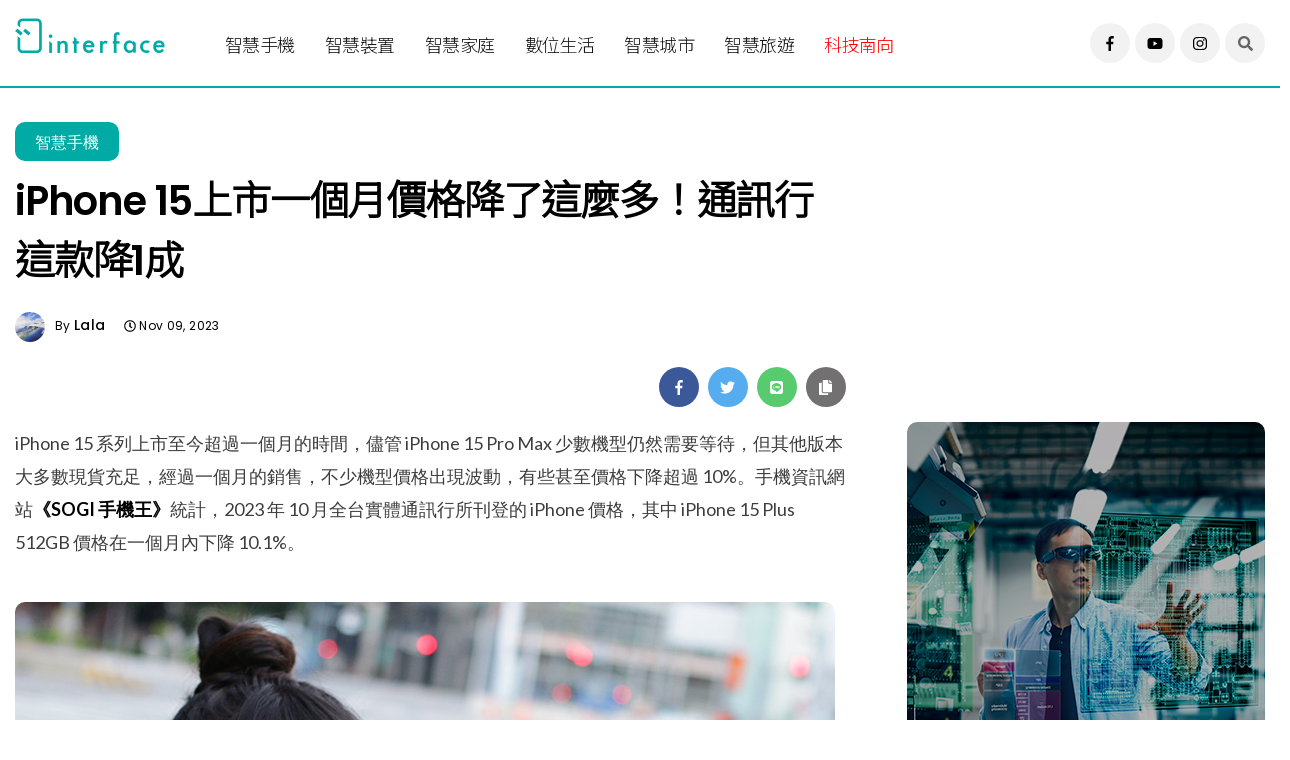

--- FILE ---
content_type: text/html; charset=UTF-8
request_url: https://theinterface.asia/article/14297-apple-iphone-15/
body_size: 162888
content:
<!DOCTYPE html>
<!--[if IE 9 ]>
<html class="ie ie9" lang="en-US">
   <![endif]-->
<html lang="lang="zh-TW"">

<head>
   <meta charset="UTF-8">
   <meta http-equiv="X-UA-Compatible" content="IE=edge">
   <meta name="viewport" content="width=device-width, initial-scale=1">
   <meta name='robots' content='index, follow, max-image-preview:large, max-snippet:-1, max-video-preview:-1' />
	<style>img:is([sizes="auto" i], [sizes^="auto," i]) { contain-intrinsic-size: 3000px 1500px }</style>
	
	<!-- This site is optimized with the Yoast SEO plugin v24.2 - https://yoast.com/wordpress/plugins/seo/ -->
	<title>iPhone 15上市一個月價格降了這麼多！通訊行這款降1成 - interface 科技介面 智慧手機</title>
	<meta name="description" content="iPhone 15 系列上市至今超過一個月的時間，儘管 iPhone 15 Pro Max 少數機型仍然需要等待，但其他版本大多數現貨充足，經過一個月的銷售，不少機型價格出現波動，有些甚至價格下降超過 10%。手機資訊網站《SOGI 手機王》統計" />
	<link rel="canonical" href="https://theinterface.asia/article/14297-apple-iphone-15/" />
	<meta property="og:locale" content="zh_TW" />
	<meta property="og:type" content="article" />
	<meta property="og:title" content="iPhone 15上市一個月價格降了這麼多！通訊行這款降1成 - interface 科技介面 智慧手機" />
	<meta property="og:description" content="iPhone 15 系列上市至今超過一個月的時間，儘管 iPhone 15 Pro Max 少數機型仍然需要等待，但其他版本大多數現貨充足，經過一個月的銷售，不少機型價格出現波動，有些甚至價格下降超過 10%。手機資訊網站《SOGI 手機王》統計" />
	<meta property="og:url" content="https://theinterface.asia/article/14297-apple-iphone-15/" />
	<meta property="og:site_name" content="interface 科技介面" />
	<meta property="article:published_time" content="2023-11-09T09:00:23+00:00" />
	<meta property="article:modified_time" content="2023-11-09T09:00:25+00:00" />
	<meta property="og:image" content="https://theinterface.asia/wp-content/uploads/2023/11/14297-apple-iphone-15-1.jpg" />
	<meta property="og:image:width" content="820" />
	<meta property="og:image:height" content="615" />
	<meta property="og:image:type" content="image/jpeg" />
	<meta name="author" content="Lala" />
	<meta name="twitter:card" content="summary_large_image" />
	<meta name="twitter:label1" content="作者:" />
	<meta name="twitter:data1" content="Lala" />
	<meta name="twitter:label2" content="預估閱讀時間" />
	<meta name="twitter:data2" content="1 分鐘" />
	<script type="application/ld+json" class="yoast-schema-graph">{"@context":"https://schema.org","@graph":[{"@type":"Article","@id":"https://theinterface.asia/article/14297-apple-iphone-15/#article","isPartOf":{"@id":"https://theinterface.asia/article/14297-apple-iphone-15/"},"author":{"name":"Lala","@id":"https://theinterface.asia/#/schema/person/5c916730d4e78b172ebdda57b92443cb"},"headline":"iPhone 15上市一個月價格降了這麼多！通訊行這款降1成","datePublished":"2023-11-09T09:00:23+00:00","dateModified":"2023-11-09T09:00:25+00:00","mainEntityOfPage":{"@id":"https://theinterface.asia/article/14297-apple-iphone-15/"},"wordCount":65,"commentCount":0,"publisher":{"@id":"https://theinterface.asia/#/schema/person/34b81fcae47931aa55232148841f67a5"},"image":{"@id":"https://theinterface.asia/article/14297-apple-iphone-15/#primaryimage"},"thumbnailUrl":"https://theinterface.asia/wp-content/uploads/2023/11/14297-apple-iphone-15-1.jpg","keywords":["5G手機","Apple","i15價格","iPhone 15","iPhone 15價格","手機王","蘋果"],"articleSection":["智慧手機"],"inLanguage":"zh-TW","potentialAction":[{"@type":"CommentAction","name":"Comment","target":["https://theinterface.asia/article/14297-apple-iphone-15/#respond"]}]},{"@type":"WebPage","@id":"https://theinterface.asia/article/14297-apple-iphone-15/","url":"https://theinterface.asia/article/14297-apple-iphone-15/","name":"iPhone 15上市一個月價格降了這麼多！通訊行這款降1成 - interface 科技介面 智慧手機","isPartOf":{"@id":"https://theinterface.asia/#website"},"primaryImageOfPage":{"@id":"https://theinterface.asia/article/14297-apple-iphone-15/#primaryimage"},"image":{"@id":"https://theinterface.asia/article/14297-apple-iphone-15/#primaryimage"},"thumbnailUrl":"https://theinterface.asia/wp-content/uploads/2023/11/14297-apple-iphone-15-1.jpg","datePublished":"2023-11-09T09:00:23+00:00","dateModified":"2023-11-09T09:00:25+00:00","description":"iPhone 15 系列上市至今超過一個月的時間，儘管 iPhone 15 Pro Max 少數機型仍然需要等待，但其他版本大多數現貨充足，經過一個月的銷售，不少機型價格出現波動，有些甚至價格下降超過 10%。手機資訊網站《SOGI 手機王》統計","breadcrumb":{"@id":"https://theinterface.asia/article/14297-apple-iphone-15/#breadcrumb"},"inLanguage":"zh-TW","potentialAction":[{"@type":"ReadAction","target":["https://theinterface.asia/article/14297-apple-iphone-15/"]}]},{"@type":"ImageObject","inLanguage":"zh-TW","@id":"https://theinterface.asia/article/14297-apple-iphone-15/#primaryimage","url":"https://theinterface.asia/wp-content/uploads/2023/11/14297-apple-iphone-15-1.jpg","contentUrl":"https://theinterface.asia/wp-content/uploads/2023/11/14297-apple-iphone-15-1.jpg","width":820,"height":615,"caption":"iPhone 15上市一個月價格降了這麼多！通訊行這款降1成"},{"@type":"BreadcrumbList","@id":"https://theinterface.asia/article/14297-apple-iphone-15/#breadcrumb","itemListElement":[{"@type":"ListItem","position":1,"name":"首頁","item":"https://theinterface.asia/"},{"@type":"ListItem","position":2,"name":"最新文章","item":"https://theinterface.asia/category/"},{"@type":"ListItem","position":3,"name":"iPhone 15上市一個月價格降了這麼多！通訊行這款降1成"}]},{"@type":"WebSite","@id":"https://theinterface.asia/#website","url":"https://theinterface.asia/","name":"interface 科技介面","description":"interface 以探索科技生活為核心，期許能夠作為科技與人之間的溝通媒介，分享科技如何改變生活的各種樣貌。","publisher":{"@id":"https://theinterface.asia/#/schema/person/34b81fcae47931aa55232148841f67a5"},"potentialAction":[{"@type":"SearchAction","target":{"@type":"EntryPoint","urlTemplate":"https://theinterface.asia/?s={search_term_string}"},"query-input":{"@type":"PropertyValueSpecification","valueRequired":true,"valueName":"search_term_string"}}],"inLanguage":"zh-TW"},{"@type":["Person","Organization"],"@id":"https://theinterface.asia/#/schema/person/34b81fcae47931aa55232148841f67a5","name":"interface","image":{"@type":"ImageObject","inLanguage":"zh-TW","@id":"https://theinterface.asia/#/schema/person/image/","url":"https://theinterface.asia/wp-content/uploads/2021/07/interface_logo_2-150x150.jpg","contentUrl":"https://theinterface.asia/wp-content/uploads/2021/07/interface_logo_2-150x150.jpg","caption":"interface"},"logo":{"@id":"https://theinterface.asia/#/schema/person/image/"},"description":"以探索科技生活為核心，期許能夠作為科技與人們之間的溝通媒介，分享科技如何改變生活的各種樣貌。","sameAs":["http://theinterface.asia/author/"]},{"@type":"Person","@id":"https://theinterface.asia/#/schema/person/5c916730d4e78b172ebdda57b92443cb","name":"Lala","image":{"@type":"ImageObject","inLanguage":"zh-TW","@id":"https://theinterface.asia/#/schema/person/image/","url":"https://theinterface.asia/wp-content/uploads/2021/07/IMG_20191207_184254_023-150x150.jpg","contentUrl":"https://theinterface.asia/wp-content/uploads/2021/07/IMG_20191207_184254_023-150x150.jpg","caption":"Lala"},"description":"超過十年媒體工作經驗，經常沉浸於數位世界，關注領域涵蓋 3C 科技、5G 通訊等應用。","sameAs":["http://theinterface.asia/author/"],"url":"https://theinterface.asia/article/author/lac/"}]}</script>
	<!-- / Yoast SEO plugin. -->


<link rel="alternate" type="application/rss+xml" title="訂閱《interface 科技介面》&raquo; 資訊提供" href="https://theinterface.asia/feed/" />
<link rel="alternate" type="application/rss+xml" title="訂閱《interface 科技介面》&raquo; 留言的資訊提供" href="https://theinterface.asia/comments/feed/" />
<link rel="alternate" type="application/rss+xml" title="訂閱《interface 科技介面 》&raquo;〈iPhone 15上市一個月價格降了這麼多！通訊行這款降1成〉留言的資訊提供" href="https://theinterface.asia/article/14297-apple-iphone-15/feed/" />
<script>
window._wpemojiSettings = {"baseUrl":"https:\/\/s.w.org\/images\/core\/emoji\/15.0.3\/72x72\/","ext":".png","svgUrl":"https:\/\/s.w.org\/images\/core\/emoji\/15.0.3\/svg\/","svgExt":".svg","source":{"concatemoji":"https:\/\/theinterface.asia\/wp-includes\/js\/wp-emoji-release.min.js?ver=6.7.4"}};
/*! This file is auto-generated */
!function(i,n){var o,s,e;function c(e){try{var t={supportTests:e,timestamp:(new Date).valueOf()};sessionStorage.setItem(o,JSON.stringify(t))}catch(e){}}function p(e,t,n){e.clearRect(0,0,e.canvas.width,e.canvas.height),e.fillText(t,0,0);var t=new Uint32Array(e.getImageData(0,0,e.canvas.width,e.canvas.height).data),r=(e.clearRect(0,0,e.canvas.width,e.canvas.height),e.fillText(n,0,0),new Uint32Array(e.getImageData(0,0,e.canvas.width,e.canvas.height).data));return t.every(function(e,t){return e===r[t]})}function u(e,t,n){switch(t){case"flag":return n(e,"\ud83c\udff3\ufe0f\u200d\u26a7\ufe0f","\ud83c\udff3\ufe0f\u200b\u26a7\ufe0f")?!1:!n(e,"\ud83c\uddfa\ud83c\uddf3","\ud83c\uddfa\u200b\ud83c\uddf3")&&!n(e,"\ud83c\udff4\udb40\udc67\udb40\udc62\udb40\udc65\udb40\udc6e\udb40\udc67\udb40\udc7f","\ud83c\udff4\u200b\udb40\udc67\u200b\udb40\udc62\u200b\udb40\udc65\u200b\udb40\udc6e\u200b\udb40\udc67\u200b\udb40\udc7f");case"emoji":return!n(e,"\ud83d\udc26\u200d\u2b1b","\ud83d\udc26\u200b\u2b1b")}return!1}function f(e,t,n){var r="undefined"!=typeof WorkerGlobalScope&&self instanceof WorkerGlobalScope?new OffscreenCanvas(300,150):i.createElement("canvas"),a=r.getContext("2d",{willReadFrequently:!0}),o=(a.textBaseline="top",a.font="600 32px Arial",{});return e.forEach(function(e){o[e]=t(a,e,n)}),o}function t(e){var t=i.createElement("script");t.src=e,t.defer=!0,i.head.appendChild(t)}"undefined"!=typeof Promise&&(o="wpEmojiSettingsSupports",s=["flag","emoji"],n.supports={everything:!0,everythingExceptFlag:!0},e=new Promise(function(e){i.addEventListener("DOMContentLoaded",e,{once:!0})}),new Promise(function(t){var n=function(){try{var e=JSON.parse(sessionStorage.getItem(o));if("object"==typeof e&&"number"==typeof e.timestamp&&(new Date).valueOf()<e.timestamp+604800&&"object"==typeof e.supportTests)return e.supportTests}catch(e){}return null}();if(!n){if("undefined"!=typeof Worker&&"undefined"!=typeof OffscreenCanvas&&"undefined"!=typeof URL&&URL.createObjectURL&&"undefined"!=typeof Blob)try{var e="postMessage("+f.toString()+"("+[JSON.stringify(s),u.toString(),p.toString()].join(",")+"));",r=new Blob([e],{type:"text/javascript"}),a=new Worker(URL.createObjectURL(r),{name:"wpTestEmojiSupports"});return void(a.onmessage=function(e){c(n=e.data),a.terminate(),t(n)})}catch(e){}c(n=f(s,u,p))}t(n)}).then(function(e){for(var t in e)n.supports[t]=e[t],n.supports.everything=n.supports.everything&&n.supports[t],"flag"!==t&&(n.supports.everythingExceptFlag=n.supports.everythingExceptFlag&&n.supports[t]);n.supports.everythingExceptFlag=n.supports.everythingExceptFlag&&!n.supports.flag,n.DOMReady=!1,n.readyCallback=function(){n.DOMReady=!0}}).then(function(){return e}).then(function(){var e;n.supports.everything||(n.readyCallback(),(e=n.source||{}).concatemoji?t(e.concatemoji):e.wpemoji&&e.twemoji&&(t(e.twemoji),t(e.wpemoji)))}))}((window,document),window._wpemojiSettings);
</script>
<style id='wp-emoji-styles-inline-css'>

	img.wp-smiley, img.emoji {
		display: inline !important;
		border: none !important;
		box-shadow: none !important;
		height: 1em !important;
		width: 1em !important;
		margin: 0 0.07em !important;
		vertical-align: -0.1em !important;
		background: none !important;
		padding: 0 !important;
	}
</style>
<link rel='stylesheet' id='wp-block-library-css' href='https://theinterface.asia/wp-includes/css/dist/block-library/style.min.css?ver=6.7.4' media='all' />
<style id='classic-theme-styles-inline-css'>
/*! This file is auto-generated */
.wp-block-button__link{color:#fff;background-color:#32373c;border-radius:9999px;box-shadow:none;text-decoration:none;padding:calc(.667em + 2px) calc(1.333em + 2px);font-size:1.125em}.wp-block-file__button{background:#32373c;color:#fff;text-decoration:none}
</style>
<style id='global-styles-inline-css'>
:root{--wp--preset--aspect-ratio--square: 1;--wp--preset--aspect-ratio--4-3: 4/3;--wp--preset--aspect-ratio--3-4: 3/4;--wp--preset--aspect-ratio--3-2: 3/2;--wp--preset--aspect-ratio--2-3: 2/3;--wp--preset--aspect-ratio--16-9: 16/9;--wp--preset--aspect-ratio--9-16: 9/16;--wp--preset--color--black: #000000;--wp--preset--color--cyan-bluish-gray: #abb8c3;--wp--preset--color--white: #ffffff;--wp--preset--color--pale-pink: #f78da7;--wp--preset--color--vivid-red: #cf2e2e;--wp--preset--color--luminous-vivid-orange: #ff6900;--wp--preset--color--luminous-vivid-amber: #fcb900;--wp--preset--color--light-green-cyan: #7bdcb5;--wp--preset--color--vivid-green-cyan: #00d084;--wp--preset--color--pale-cyan-blue: #8ed1fc;--wp--preset--color--vivid-cyan-blue: #0693e3;--wp--preset--color--vivid-purple: #9b51e0;--wp--preset--color--accent: #cd2653;--wp--preset--color--primary: #000000;--wp--preset--color--secondary: #6d6d6d;--wp--preset--color--subtle-background: #dcd7ca;--wp--preset--color--background: #f5efe0;--wp--preset--gradient--vivid-cyan-blue-to-vivid-purple: linear-gradient(135deg,rgba(6,147,227,1) 0%,rgb(155,81,224) 100%);--wp--preset--gradient--light-green-cyan-to-vivid-green-cyan: linear-gradient(135deg,rgb(122,220,180) 0%,rgb(0,208,130) 100%);--wp--preset--gradient--luminous-vivid-amber-to-luminous-vivid-orange: linear-gradient(135deg,rgba(252,185,0,1) 0%,rgba(255,105,0,1) 100%);--wp--preset--gradient--luminous-vivid-orange-to-vivid-red: linear-gradient(135deg,rgba(255,105,0,1) 0%,rgb(207,46,46) 100%);--wp--preset--gradient--very-light-gray-to-cyan-bluish-gray: linear-gradient(135deg,rgb(238,238,238) 0%,rgb(169,184,195) 100%);--wp--preset--gradient--cool-to-warm-spectrum: linear-gradient(135deg,rgb(74,234,220) 0%,rgb(151,120,209) 20%,rgb(207,42,186) 40%,rgb(238,44,130) 60%,rgb(251,105,98) 80%,rgb(254,248,76) 100%);--wp--preset--gradient--blush-light-purple: linear-gradient(135deg,rgb(255,206,236) 0%,rgb(152,150,240) 100%);--wp--preset--gradient--blush-bordeaux: linear-gradient(135deg,rgb(254,205,165) 0%,rgb(254,45,45) 50%,rgb(107,0,62) 100%);--wp--preset--gradient--luminous-dusk: linear-gradient(135deg,rgb(255,203,112) 0%,rgb(199,81,192) 50%,rgb(65,88,208) 100%);--wp--preset--gradient--pale-ocean: linear-gradient(135deg,rgb(255,245,203) 0%,rgb(182,227,212) 50%,rgb(51,167,181) 100%);--wp--preset--gradient--electric-grass: linear-gradient(135deg,rgb(202,248,128) 0%,rgb(113,206,126) 100%);--wp--preset--gradient--midnight: linear-gradient(135deg,rgb(2,3,129) 0%,rgb(40,116,252) 100%);--wp--preset--font-size--small: 18px;--wp--preset--font-size--medium: 20px;--wp--preset--font-size--large: 26.25px;--wp--preset--font-size--x-large: 42px;--wp--preset--font-size--normal: 21px;--wp--preset--font-size--larger: 32px;--wp--preset--spacing--20: 0.44rem;--wp--preset--spacing--30: 0.67rem;--wp--preset--spacing--40: 1rem;--wp--preset--spacing--50: 1.5rem;--wp--preset--spacing--60: 2.25rem;--wp--preset--spacing--70: 3.38rem;--wp--preset--spacing--80: 5.06rem;--wp--preset--shadow--natural: 6px 6px 9px rgba(0, 0, 0, 0.2);--wp--preset--shadow--deep: 12px 12px 50px rgba(0, 0, 0, 0.4);--wp--preset--shadow--sharp: 6px 6px 0px rgba(0, 0, 0, 0.2);--wp--preset--shadow--outlined: 6px 6px 0px -3px rgba(255, 255, 255, 1), 6px 6px rgba(0, 0, 0, 1);--wp--preset--shadow--crisp: 6px 6px 0px rgba(0, 0, 0, 1);}:where(.is-layout-flex){gap: 0.5em;}:where(.is-layout-grid){gap: 0.5em;}body .is-layout-flex{display: flex;}.is-layout-flex{flex-wrap: wrap;align-items: center;}.is-layout-flex > :is(*, div){margin: 0;}body .is-layout-grid{display: grid;}.is-layout-grid > :is(*, div){margin: 0;}:where(.wp-block-columns.is-layout-flex){gap: 2em;}:where(.wp-block-columns.is-layout-grid){gap: 2em;}:where(.wp-block-post-template.is-layout-flex){gap: 1.25em;}:where(.wp-block-post-template.is-layout-grid){gap: 1.25em;}.has-black-color{color: var(--wp--preset--color--black) !important;}.has-cyan-bluish-gray-color{color: var(--wp--preset--color--cyan-bluish-gray) !important;}.has-white-color{color: var(--wp--preset--color--white) !important;}.has-pale-pink-color{color: var(--wp--preset--color--pale-pink) !important;}.has-vivid-red-color{color: var(--wp--preset--color--vivid-red) !important;}.has-luminous-vivid-orange-color{color: var(--wp--preset--color--luminous-vivid-orange) !important;}.has-luminous-vivid-amber-color{color: var(--wp--preset--color--luminous-vivid-amber) !important;}.has-light-green-cyan-color{color: var(--wp--preset--color--light-green-cyan) !important;}.has-vivid-green-cyan-color{color: var(--wp--preset--color--vivid-green-cyan) !important;}.has-pale-cyan-blue-color{color: var(--wp--preset--color--pale-cyan-blue) !important;}.has-vivid-cyan-blue-color{color: var(--wp--preset--color--vivid-cyan-blue) !important;}.has-vivid-purple-color{color: var(--wp--preset--color--vivid-purple) !important;}.has-black-background-color{background-color: var(--wp--preset--color--black) !important;}.has-cyan-bluish-gray-background-color{background-color: var(--wp--preset--color--cyan-bluish-gray) !important;}.has-white-background-color{background-color: var(--wp--preset--color--white) !important;}.has-pale-pink-background-color{background-color: var(--wp--preset--color--pale-pink) !important;}.has-vivid-red-background-color{background-color: var(--wp--preset--color--vivid-red) !important;}.has-luminous-vivid-orange-background-color{background-color: var(--wp--preset--color--luminous-vivid-orange) !important;}.has-luminous-vivid-amber-background-color{background-color: var(--wp--preset--color--luminous-vivid-amber) !important;}.has-light-green-cyan-background-color{background-color: var(--wp--preset--color--light-green-cyan) !important;}.has-vivid-green-cyan-background-color{background-color: var(--wp--preset--color--vivid-green-cyan) !important;}.has-pale-cyan-blue-background-color{background-color: var(--wp--preset--color--pale-cyan-blue) !important;}.has-vivid-cyan-blue-background-color{background-color: var(--wp--preset--color--vivid-cyan-blue) !important;}.has-vivid-purple-background-color{background-color: var(--wp--preset--color--vivid-purple) !important;}.has-black-border-color{border-color: var(--wp--preset--color--black) !important;}.has-cyan-bluish-gray-border-color{border-color: var(--wp--preset--color--cyan-bluish-gray) !important;}.has-white-border-color{border-color: var(--wp--preset--color--white) !important;}.has-pale-pink-border-color{border-color: var(--wp--preset--color--pale-pink) !important;}.has-vivid-red-border-color{border-color: var(--wp--preset--color--vivid-red) !important;}.has-luminous-vivid-orange-border-color{border-color: var(--wp--preset--color--luminous-vivid-orange) !important;}.has-luminous-vivid-amber-border-color{border-color: var(--wp--preset--color--luminous-vivid-amber) !important;}.has-light-green-cyan-border-color{border-color: var(--wp--preset--color--light-green-cyan) !important;}.has-vivid-green-cyan-border-color{border-color: var(--wp--preset--color--vivid-green-cyan) !important;}.has-pale-cyan-blue-border-color{border-color: var(--wp--preset--color--pale-cyan-blue) !important;}.has-vivid-cyan-blue-border-color{border-color: var(--wp--preset--color--vivid-cyan-blue) !important;}.has-vivid-purple-border-color{border-color: var(--wp--preset--color--vivid-purple) !important;}.has-vivid-cyan-blue-to-vivid-purple-gradient-background{background: var(--wp--preset--gradient--vivid-cyan-blue-to-vivid-purple) !important;}.has-light-green-cyan-to-vivid-green-cyan-gradient-background{background: var(--wp--preset--gradient--light-green-cyan-to-vivid-green-cyan) !important;}.has-luminous-vivid-amber-to-luminous-vivid-orange-gradient-background{background: var(--wp--preset--gradient--luminous-vivid-amber-to-luminous-vivid-orange) !important;}.has-luminous-vivid-orange-to-vivid-red-gradient-background{background: var(--wp--preset--gradient--luminous-vivid-orange-to-vivid-red) !important;}.has-very-light-gray-to-cyan-bluish-gray-gradient-background{background: var(--wp--preset--gradient--very-light-gray-to-cyan-bluish-gray) !important;}.has-cool-to-warm-spectrum-gradient-background{background: var(--wp--preset--gradient--cool-to-warm-spectrum) !important;}.has-blush-light-purple-gradient-background{background: var(--wp--preset--gradient--blush-light-purple) !important;}.has-blush-bordeaux-gradient-background{background: var(--wp--preset--gradient--blush-bordeaux) !important;}.has-luminous-dusk-gradient-background{background: var(--wp--preset--gradient--luminous-dusk) !important;}.has-pale-ocean-gradient-background{background: var(--wp--preset--gradient--pale-ocean) !important;}.has-electric-grass-gradient-background{background: var(--wp--preset--gradient--electric-grass) !important;}.has-midnight-gradient-background{background: var(--wp--preset--gradient--midnight) !important;}.has-small-font-size{font-size: var(--wp--preset--font-size--small) !important;}.has-medium-font-size{font-size: var(--wp--preset--font-size--medium) !important;}.has-large-font-size{font-size: var(--wp--preset--font-size--large) !important;}.has-x-large-font-size{font-size: var(--wp--preset--font-size--x-large) !important;}
:where(.wp-block-post-template.is-layout-flex){gap: 1.25em;}:where(.wp-block-post-template.is-layout-grid){gap: 1.25em;}
:where(.wp-block-columns.is-layout-flex){gap: 2em;}:where(.wp-block-columns.is-layout-grid){gap: 2em;}
:root :where(.wp-block-pullquote){font-size: 1.5em;line-height: 1.6;}
</style>
<link rel='stylesheet' id='email-subscribers-css' href='https://theinterface.asia/wp-content/plugins/email-subscribers/lite/public/css/email-subscribers-public.css?ver=4.7.5.1' media='all' />
<link rel='stylesheet' id='ppress-frontend-css' href='https://theinterface.asia/wp-content/plugins/wp-user-avatar/assets/css/frontend.min.css?ver=3.1.7' media='all' />
<link rel='stylesheet' id='ppress-flatpickr-css' href='https://theinterface.asia/wp-content/plugins/wp-user-avatar/assets/flatpickr/flatpickr.min.css?ver=3.1.7' media='all' />
<link rel='stylesheet' id='ppress-select2-css' href='https://theinterface.asia/wp-content/plugins/wp-user-avatar/assets/select2/select2.min.css?ver=6.7.4' media='all' />
<link rel='stylesheet' id='twentytwenty-print-style-css' href='https://theinterface.asia/wp-content/themes/theinterface/print.css?ver=6.7.4' media='print' />
<script src="https://theinterface.asia/wp-includes/js/jquery/jquery.min.js?ver=3.7.1" id="jquery-core-js"></script>
<script src="https://theinterface.asia/wp-includes/js/jquery/jquery-migrate.min.js?ver=3.4.1" id="jquery-migrate-js"></script>
<script id="email-subscribers-js-extra">
var es_data = {"messages":{"es_empty_email_notice":"Please enter email address","es_rate_limit_notice":"You need to wait for sometime before subscribing again","es_single_optin_success_message":"Successfully Subscribed.","es_email_exists_notice":"Email Address already exists!","es_unexpected_error_notice":"Oops.. Unexpected error occurred.","es_invalid_email_notice":"Invalid email address","es_try_later_notice":"Please try after some time"},"es_ajax_url":"https:\/\/theinterface.asia\/wp-admin\/admin-ajax.php"};
</script>
<script src="https://theinterface.asia/wp-content/plugins/email-subscribers/lite/public/js/email-subscribers-public.js?ver=4.7.5.1" id="email-subscribers-js"></script>
<script src="https://theinterface.asia/wp-content/plugins/wp-user-avatar/assets/flatpickr/flatpickr.min.js?ver=6.7.4" id="ppress-flatpickr-js"></script>
<script src="https://theinterface.asia/wp-content/plugins/wp-user-avatar/assets/select2/select2.min.js?ver=6.7.4" id="ppress-select2-js"></script>
<script src="https://theinterface.asia/wp-content/themes/theinterface/assets/js/index.js?ver=6.7.4" id="twentytwenty-js-js" async></script>
<link rel="https://api.w.org/" href="https://theinterface.asia/wp-json/" /><link rel="alternate" title="JSON" type="application/json" href="https://theinterface.asia/wp-json/wp/v2/posts/14297" /><link rel="EditURI" type="application/rsd+xml" title="RSD" href="https://theinterface.asia/xmlrpc.php?rsd" />
<meta name="generator" content="WordPress 6.7.4" />
<link rel='shortlink' href='https://theinterface.asia/?p=14297' />
<link rel="alternate" title="oEmbed (JSON)" type="application/json+oembed" href="https://theinterface.asia/wp-json/oembed/1.0/embed?url=https%3A%2F%2Ftheinterface.asia%2Farticle%2F14297-apple-iphone-15%2F" />
<link rel="alternate" title="oEmbed (XML)" type="text/xml+oembed" href="https://theinterface.asia/wp-json/oembed/1.0/embed?url=https%3A%2F%2Ftheinterface.asia%2Farticle%2F14297-apple-iphone-15%2F&#038;format=xml" />
<!-- Global site tag (gtag.js) - Google Analytics -->
<script async src="https://www.googletagmanager.com/gtag/js?id=G-ERM7HK2826"></script>
<script>
  window.dataLayer = window.dataLayer || [];
  function gtag(){dataLayer.push(arguments);}
  gtag('js', new Date());

  gtag('config', 'G-ERM7HK2826');
</script><!-- Analytics by WP-Statistics v13.0.8 - http://wp-statistics.com/ -->
	<script>document.documentElement.className = document.documentElement.className.replace( 'no-js', 'js' );</script>
	<style>.recentcomments a{display:inline !important;padding:0 !important;margin:0 !important;}</style>   
   <meta name="author" content="">
   <meta name="description" content="">
   <meta name="keywords" content="">
   
   <!-- Title-->
   <title>interface - Enjoy Technology</title>
   <!-- Favicon-->
   <link rel="icon" href="https://theinterface.asia/wp-content/themes/theinterface/img/favicon.png" type="image/x-icon">
   <!-- Stylesheets-->
   <link rel="stylesheet" href="https://theinterface.asia/wp-content/themes/theinterface/css/bootstrap.css" type="text/css" media="all" />
   <link rel="stylesheet" href="https://theinterface.asia/wp-content/themes/theinterface/css/style.css" type="text/css" media="all" />
   <link rel="stylesheet" href="https://theinterface.asia/wp-content/themes/theinterface/css/responsive.css" type="text/css" media="all" />
   <link rel="stylesheet" href="https://theinterface.asia/wp-content/themes/theinterface/css/main.css" type="text/css" media="all" />
   <link rel="preconnect" href="https://fonts.googleapis.com">
   <link rel="preconnect" href="https://fonts.gstatic.com" crossorigin>
   <link href="https://fonts.googleapis.com/css2?family=Noto+Serif+TC&display=swap" rel="stylesheet">
   <link href="https://fonts.googleapis.com/css2?family=Noto+Serif+TC:wght@300;400&display=swap" rel="stylesheet">
   <link href="https://fonts.googleapis.com/css2?family=Noto+Sans+TC:wght@300&family=Noto+Serif+TC:wght@300;400&display=swap" rel="stylesheet">
   <script defer src="https://use.fontawesome.com/releases/v5.0.0/js/all.js"></script>
   <!-- end head -->

<style type="text/css">
@media (min-width: 769px) {
  .hidden-desktop {
    display: none;
  }
}
a.menu-custom:hover {
  color: red !important;
}
</style>
</head>

<body class="mobile_nav_class jl-has-sidebar">
   <a class="skip-link screen-reader-text" href="#site-content">跳至主要內容</a>   <div class="options_layout_wrapper jl_radius jl_none_box_styles jl_border_radiuss">
      <div class="options_layout_container full_layout_enable_front">
   <!-- Start header -->
         <header class="header-wraper jl_header_magazine_style two_header_top_style header_layout_style3_custom jl_cusdate_head">
         <!--   <div class="header_top_bar_wrapper ">
               <div class="container">
                  <div class="row">
                     <div class="col-md-12">
                        <div class="jl_top_bar_right"></div>
                     </div>
                  </div>
               </div>
            </div> 
          -->  
            <!-- Start Main menu -->
            <div class="jl_blank_nav"></div>
            <div id="menu_wrapper" class="menu_wrapper jl_menu_sticky jl_stick ">
               <div class="container">
                  <div class="row">
                     <div class="main_menu col-md-12">
                        <div class="logo_small_wrapper_table">
                           <div class="logo_small_wrapper">
                              <!-- begin logo -->
                              <a class="logo_link" href="https://theinterface.asia">
                                 <img src="https://theinterface.asia/wp-content/themes/theinterface/img/logo.png" alt="interface" />
                              </a>
                              <!-- end logo -->
                           </div>
                        </div>
                        <!-- main menu -->
                        <div class="menu-primary-container navigation_wrapper">
                           <ul id="mainmenu" class="jl_main_menu">  
                              <li class="menu-item" style="font-weight: 300;"><a href="https://theinterface.asia/articles/smartphone/">智慧手機<span class="border-menu"></span></a>
                              </li>
                              <li class="menu-item"><a href="https://theinterface.asia/articles/smartdevice/">智慧裝置<span class="border-menu"></span></a>
                              </li>
                              <li class="menu-item"><a href="https://theinterface.asia/articles/smarthome/">智慧家庭<span class="border-menu"></span></a>
                              </li>
                              <!--<li class="menu-item"><a href="https://theinterface.asia/articles/v2x/">車聯網<span class="border-menu"></span></a>
                              </li>-->
                              <li class="menu-item"><a href="https://theinterface.asia/articles/digitallife/">數位生活<span class="border-menu"></span></a>
                              </li>
                              <li class="menu-item"><a href="https://theinterface.asia/articles/smartcity/">智慧城市<span class="border-menu"></span></a>
                              </li>
                               <li class="menu-item"><a href="https://theinterface.asia/articles/smarttourism/">智慧旅遊<span class="border-menu"></span></a>
                              </li>
                              <li class="menu-item" style="color:red"><a class="menu-custom" href="https://theinterface.asia/article/tag/%e7%a7%91%e6%8a%80%e5%8d%97%e5%90%91/">科技南向<span class="border-menu"></span></a>
                              </li>
                           </ul>
                        </div>
                        <!-- end main menu -->
                        <div class="search_header_menu hidden-mobile">
                           <div class="search_header_wrapper search_form_menu_personal_click"><i class="fas fa-search"></i>
                           </div>
                           <div class="menu_mobile_share_wrapper">
                              <ul class="social_icon_header_top">
                                 <li><a class="facebook" href="https://www.facebook.com/theinterface.asia" target="_blank"><i class="fab fa-facebook-f"></i></a>
                                 </li>
                                 <li><a class="youtube" href="https://www.youtube.com/channel/UCD9bVJ_ZwgKq3JMhFf-TzHA" target="_blank"><i class="fab fa-youtube"></i></a>
                                 </li>   
                                 <li><a class="instagram" href="https://www.instagram.com/theinterface.asia/" target="_blank"><i class="fab fa-instagram"></i></a>
                                 </li>                      
                              </ul>
                           </div>
                        </div>
                        <div class="search_header_menu  hidden-desktop">
                           <div class="menu_mobile_icons hidden-desktop"><i class="fas fa-bars"></i>
                           </div>
                           <div class="search_header_wrapper search_form_menu_personal_click"><i class="fas fa-search"></i>
                           </div>
                           <!--<div class="menu_mobile_share_wrapper">
                              <ul class="social_icon_header_top">
                                 <li><a class="facebook" href="#" target="_blank"><i class="fa fa-facebook"></i></a>
                                 </li>
                                 <li><a class="youtube" href="#" target="_blank"><i class="fa fa-youtube"></i></a>
                                 </li>                         
                              </ul>
                           </div>-->
                        </div>
                     </div>
                  </div>
               </div>
            </div>
         </header>
         <!-- end header -->
         <div id="content_nav" class="jl_mobile_nav_wrapper">
            <div id="nav" class="jl_mobile_nav_inner">
               <div class="menu_mobile_icons mobile_close_icons closed_menu"><span class="jl_close_wapper"><span class="jl_close_1"></span><span class="jl_close_2"></span></span>
               </div>
               <ul id="mobile_menu_slide" class="menu_moble_slide">
                              <li class="menu-item" style="font-weight: 300;"><a href="https://theinterface.asia/articles/smartphone/">智慧手機<span class="border-menu"></span></a>
                              </li>
                              <li class="menu-item"><a href="https://theinterface.asia/articles/smartdevice/">智慧裝置<span class="border-menu"></span></a>
                              </li>
                              <li class="menu-item"><a href="https://theinterface.asia/articles/smarthome/">智慧家庭<span class="border-menu"></span></a>
                              </li>
                              <!--<li class="menu-item"><a href="https://theinterface.asia/articles/v2x/">車聯網<span class="border-menu"></span></a>
                              </li>-->
                              <li class="menu-item"><a href="https://theinterface.asia/articles/digitallife/">數位生活<span class="border-menu"></span></a>
                              </li>
                              <li class="menu-item"><a href="https://theinterface.asia/articles/smartcity/">智慧城市<span class="border-menu"></span></a>
                              </li>
                               <li class="menu-item"><a href="https://theinterface.asia/articles/smarttourism/">智慧旅遊<span class="border-menu"></span></a>
                              </li>
                              <li class="menu-item"><a  style="color:red" href="https://theinterface.asia/article/tag/%e7%a7%91%e6%8a%80%e5%8d%97%e5%90%91/">科技南向<span class="border-menu"></span></a>
                              </li>
                           </ul>
                   <span class="jl_none_space"></span>
               <div id="disto_about_us_widget-2" class="widget jellywp_about_us_widget">
                  <div class="widget_jl_wrapper about_widget_content">
                     <div class="jellywp_about_us_widget_wrapper">
                        <div class="social_icons_widget">
                           <ul class="social-icons-list-widget icons_about_widget_display">
                              <!--<li><a href="#" class="facebook" target="_blank"><i class="fa fa-facebook"></i></a>
                              </li>-->
                                <li><a class="facebook" href="https://www.facebook.com/theinterface.asia" target="_blank"><i class="fab fa-facebook-f"></i></a>
                                 </li>
                                 <li><a class="youtube" href="https://www.youtube.com/channel/UCD9bVJ_ZwgKq3JMhFf-TzHA" target="_blank"><i class="fab fa-youtube"></i></a>
                                 </li>   
                                 <li><a class="instagram" href="https://www.instagram.com/theinterface.asia/" target="_blank"><i class="fab fa-instagram"></i></a>
                                 </li> 
                              <!--<li><a href="#" class="youtube" target="_blank"><i class="fa fa-youtube"></i></a>
                              </li>-->
                           </ul>
                        </div>
                     </div> <span class="jl_none_space"></span>
                  </div>
               </div>
            </div>
         </div>
         <div class="search_form_menu_personal">
            <div class="menu_mobile_large_close"><span class="jl_close_wapper search_form_menu_personal_click"><span class="jl_close_1"></span><span class="jl_close_2"></span></span>
            </div>
            <form method="get" class="searchform_theme" action="https://theinterface.asia/search-list/">
               <input type="hidden" name="or_search" value="1" />
               <!--<input type="text" placeholder="Search..." value="" name="s" class="search_btn" />-->
               <input type="search" name="search" value="" maxlength="128" placeholder="Search..." class="search_btn">
               <button type="submit" class="button"><i class="fas fa-search"></i>
               </button>
               <!--<button type="submit" class="btn-search"><span>搜尋</span></button> -->
            </form>
         </div>
         <div class="mobile_menu_overlay"></div>
         <style type="text/css">
.single_tag_share .tag-cat a 
{
   text-transform: none;
}
h1, h2, h3, h4, h5, h6, h1 a, h2 a, h3 a, h4 a, h5 a, h6 a, .postnav #prepost, .postnav #nextpost, .bbp-forum-title, .single_post_arrow_content #prepost, .single_post_arrow_content #nextpost, .single_post_entry_content .single_post_title_main, .tag-cat a{
   text-transform: none;
}
.image-post-thumb img {
    border-radius: 10px;
}
body p{
   color: #3e3c3c;
}
</style>
  <!-- 6 -->  
      <div class="jl_home_section">
         <div class="container">
                        <div class="row"  style="margin-top:40px;margin-bottom:30px;">
               <!-- left-->
               <div class="col-md-8  loop-large-post" id="content">
                              <div class="widget_container content_page">
                       <!-- start post -->
                       <div class="post-2782 post type-post status-publish format-standard has-post-thumbnail hentry category-active tag-design tag-inspiration tag-sport" id="post-2782">
                           <div class="single_section_content box blog_large_post_style">
                              <div class="jl_single_style7" style="margin-bottom: 0px;">
                                 <div class="single_content_header">
                                     <div class="single_post_entry_content single_bellow_left_align">
                                                                        
                                       <a class="post-category-color-text" style="background:#00aba5;font-size:16px;padding:10px 20px;border-radius: 10px;color:#fff" href="https://theinterface.asia/articles/smartphone"> 智慧手機</a>
                                  

                                       <h1 class="single_post_title_main" style="margin-top:15px">
                                          iPhone 15上市一個月價格降了這麼多！通訊行這款降1成                                       </h1>
                                       <span class="single-post-meta-wrapper" style="margin-top: 20px;">
                                             <span class="post-author">
                                                   <span>
                                                      <img src="https://theinterface.asia/wp-content/uploads/2021/07/IMG_20191207_184254_023-150x150.jpg" width="50" height="50" alt="author" class="avatar avatar-50 wp-user-avatar wp-user-avatar-50 alignnone photo">by
                                                      <a href="https://theinterface.asia/author/?a=Lac" title="Posts by Lala" rel="author" style="font-size: 14px">Lala</a>
                                                 </span>
                                             </span>
                                             <span class="post-date updated" style="font-size:12px">
                                                <i class="far fa-clock"></i> Nov 09, 2023                                             </span>                                             
                                             <!--<span class="view_options">
                                                <i class="fa fa-eye"></i>
                                                1309                                             </span>-->
                                        </span>
                                    </div>
                                  </div>
                              </div>

                              <div class="single_tag_share" style="margin-bottom: -1px;">                                 
                                 <div class="grid_share_wrapper " style="float: right;"><!--menu_mobile_share_wrapper-->
                                       <ul class="social-icons-list-widget icons_about_widget_display">
                                           <li  class="single_post_share_facebook"><a class="facebook"  href="javascript: void(window.open('http://www.facebook.com/share.php?u='.concat(encodeURIComponent('https://theinterface.asia/article/14297-apple-iphone-15/'))));"><i class="fab fa-facebook-f"></i></a></li>
                                           <li class="single_post_share_twitter"><a class="twitter" href="https://twitter.com/intent/tweet?text=https://theinterface.asia/article/14297-apple-iphone-15/" target="_blank"><i class="fab fa-twitter"></i></a></li>
                                           <li style="background-color:#58cb6e;border-radius: 20px;"><a href="https://social-plugins.line.me/lineit/share?url=https://theinterface.asia/article/14297-apple-iphone-15/" target="_blank"  ><i class="fab fa-line"></i></a></li> 
                                           <!--<button onclick="prompt('Press Ctrl + C, then Enter to copy to clipboard',window.location.href)">Copy Link</button>-->
                                           <li class="clipboard" style="background-color:#727070;border-radius: 20px;"><a href="#" ><i class="fas fa-copy"></i></a></li>                     
                                           <!--https://social-plugins.line.me/lineit/share?url=https://theinterface.asia/article/14297-apple-iphone-15/-->
                                       </ul>
                                 </div>
                              </div>                     
                              <div class="post_content">
                                 <p><!-- wp:paragraph -->
<p>iPhone 15 系列上市至今超過一個月的時間，儘管 iPhone 15 Pro Max 少數機型仍然需要等待，但其他版本大多數現貨充足，經過一個月的銷售，不少機型價格出現波動，有些甚至價格下降超過 10%。手機資訊網站<a href="https://www.sogi.com.tw/" target="_blank" rel="noreferrer noopener">《SOGI 手機王》</a>統計，2023 年 10 月全台實體通訊行所刊登的 iPhone 價格，其中 iPhone 15 Plus 512GB 價格在一個月內下降 10.1%。</p>
<!-- /wp:paragraph -->

<!-- wp:image {"id":14299,"sizeSlug":"large","linkDestination":"none"} -->
<figure class="wp-block-image size-large"><img src="https://theinterface.asia/wp-content/uploads/2023/11/14297-apple-iphone-15-2.jpg" alt="iPhone 15上市一個月價格降了這麼多！通訊行這款降1成" class="wp-image-14299" title="iPhone 15上市一個月價格降了這麼多！通訊行這款降1成"/></figure>
<!-- /wp:image -->

<!-- wp:paragraph -->
<p>《SOGI 手機王》根據全台逾 300 家合作的通訊行在 2023 年 10 月期間所提供的手機價格進行統計，並整理出 iPhone 降價排行 TOP10，按照價格降幅高低來排名，依次為 iPhone 15 Plus 512GB、iPhone 15 Pro Max 256GB、iPhone 15 Pro Max 1TB、iPhone 15 Plus 256GB、iPhone 15 512GB、iPhone 15 Pro Max 512GB、iPhone 13 128GB、iPhone 15 Plus 128GB、iPhone 12 mini 64GB、iPhone 15 256GB。這些 iPhone 在單月內的價格下降幅度介於 5.2%~10.1% 之間。</p>
<!-- /wp:paragraph -->

<!-- wp:image {"id":14300,"sizeSlug":"large","linkDestination":"none"} -->
<figure class="wp-block-image size-large"><img src="https://theinterface.asia/wp-content/uploads/2023/11/14297-apple-iphone-15-3.jpg" alt="iPhone 15上市一個月價格降了這麼多！通訊行這款降1成" class="wp-image-14300" title="iPhone 15上市一個月價格降了這麼多！通訊行這款降1成"/></figure>
<!-- /wp:image -->

<!-- wp:paragraph -->
<p>10 月通訊行中降價最多的 iPhone 機型是 iPhone 15 Plus 512GB，其單月降價幅度高達 10.1%，11 月 8 日通訊行最低報價為 41,490 元（原價 43,400 元）；其次是熱銷機型 iPhone 15 Pro Max 256GB，單月降幅為 8.5%，11 月 8 日通訊行最低報價 42,550 元（原價 44,900 元）。</p>
<!-- /wp:paragraph -->

<!-- wp:paragraph -->
<p>此外，儘管 iPhone 13 128GB 和 iPhone 12 mini 64GB 不屬於最新的機型，但它們也出現在降價排行 TOP10。其中，iPhone 12 mini 64GB 屬於 2020 年的機型，目前有少數通訊行刊登報價，顯然正處於產品出清階段；至於 iPhone 14 系列價格則是相對穩定。</p>
<!-- /wp:paragraph -->

<!-- wp:paragraph -->
<p>《SOGI 手機王》網站總編輯張利安表示，隨著 iPhone 15 系列上市超過一個月，多數機型現在不再缺貨，且價格出現明顯的下滑，有些機型單月降價幅度甚至高達 10% 以上。這種現象與新機上市初期通訊行刊登的報價高於建議售價有關，不過隨著供貨穩定，目前已經不再出現這種情況，這意味著消費者現在可以在通訊行買到比蘋果官網售價更低的 iPhone 15 系列。</p>
<!-- /wp:paragraph --></p>
                                 <br>
                              </div>
                              <div class="tag-cat">
                                 <ul class="single_post_tag_layout">
                                                                        <li><a href="https://theinterface.asia/?tag=5g%e6%89%8b%e6%a9%9f" rel="tag">5G手機</a></li> 
                                                                        <li><a href="https://theinterface.asia/?tag=apple" rel="tag">Apple</a></li> 
                                                                        <li><a href="https://theinterface.asia/?tag=i15%e5%83%b9%e6%a0%bc" rel="tag">i15價格</a></li> 
                                                                        <li><a href="https://theinterface.asia/?tag=iphone-15" rel="tag">iPhone 15</a></li> 
                                                                        <li><a href="https://theinterface.asia/?tag=iphone-15%e5%83%b9%e6%a0%bc" rel="tag">iPhone 15價格</a></li> 
                                                                        <li><a href="https://theinterface.asia/?tag=%e6%89%8b%e6%a9%9f%e7%8e%8b" rel="tag">手機王</a></li> 
                                                                        <li><a href="https://theinterface.asia/?tag=%e8%98%8b%e6%9e%9c" rel="tag">蘋果</a></li> 
                                                                     </ul>                                                                    
                              </div>
                               <!--<div class="jl-loadmore-btn-w" style="margin-top:20px"><a href="https://theinterface.asia" class="jl_btn_load">返回上一頁</a></div>        -->          
                           </div>
                        </div>                            
                     </div>
                  </div>
                  <!--left-->
                <!-- right -->
                                
                <div class="col-md-4 hidden-mobile" id="sidebar">
                     <div style="padding-bottom: 15px;">
                        <script async src="https://pagead2.googlesyndication.com/pagead/js/adsbygoogle.js?client=ca-pub-6511051138606616" crossorigin="anonymous"></script>
                        <!-- article_right_1 -->
                        <ins class="adsbygoogle"
                             style="display:block"
                             data-ad-client="ca-pub-6511051138606616"
                             data-ad-slot="5385588504"
                             data-ad-format="auto"
                             data-full-width-responsive="true"></ins>
                        <script>
                             (adsbygoogle = window.adsbygoogle || []).push({});
                        </script>
                     </div>
                     <div id="socialcountplus-2" class="widget widget_socialcountplus">    
                       
                        <span class="jl_none_space"></span>

                       <div id="disto_recent_large_slider_widgets-5" class="widget jl_widget_slider">
                           <div class="slider_widget_post jelly_loading_pro">
                                                                <div class="recent_post_large_widget"> <span class="image_grid_header_absolute" style="background-image: url('https://theinterface.asia/wp-content/uploads/2021/08/interface_qualcomm.jpg')"></span>
                                    <a href="https://theinterface.asia/article/tag/%e9%ab%98%e9%80%9a%e5%8f%b0%e7%81%a3%e5%89%b5%e6%96%b0%e7%ab%b6%e8%b3%bd/" class="link_grid_header_absolute" title="" target="_blank"></a> 
                                    <div class="wrap_box_style_main image-post-title">
                                      <h3 class="image-post-title">
                                        <a href="https://theinterface.asia/article/tag/%e9%ab%98%e9%80%9a%e5%8f%b0%e7%81%a3%e5%89%b5%e6%96%b0%e7%ab%b6%e8%b3%bd/" target="_blank">高通與台灣創新系列故事</a>
                                       </h3>
                                    </div>
                                  </div>
                                   
                            </div>
                           <span class="jl_none_space"></span>
                       </div>
                  </div>
                  <!-- end sidebar -->     
                  <div class="widget">
                     <script async src="https://pagead2.googlesyndication.com/pagead/js/adsbygoogle.js?client=ca-pub-6511051138606616" crossorigin="anonymous"></script>
                     <!-- article_right_2 -->
                     <ins class="adsbygoogle"
                          style="display:block"
                          data-ad-client="ca-pub-6511051138606616"
                          data-ad-slot="4900099237"
                          data-ad-format="auto"
                          data-full-width-responsive="true"></ins>
                     <script>
                          (adsbygoogle = window.adsbygoogle || []).push({});
                     </script>
                  </div>         
               </div> 
                           </div> <!-- row-->

            <div class="row"  style="margin-top:40px;margin-bottom:30px; display: flex;"> <!--div 置中-->
               <div class="col-md-10  loop-large-post" id=""  style="margin: auto;"> <!--div 置中-->
                     <!--Web-->          
                     <div class="hidden-mobile">
                        <div class="auth"  style="background-color: #eee;padding: 3px; margin-top: 5px;">
                             <div class="author-info">
                                 <div class="author-avatar" style="margin:40px">
                                      <a href="https://theinterface.asia/author/?a=Lac"><img src="https://theinterface.asia/wp-content/uploads/2021/07/IMG_20191207_184254_023-150x150.jpg" width="165" height="165" alt="Anna Nikova" class="avatar avatar-165 wp-user-avatar wp-user-avatar-165 alignnone photo" /></a>                                   
                                      </div>
                                 <div class="author-description"  style="padding-top: 40px;padding-right: 40px">
                                     <h5> <a href="https://theinterface.asia/author/?a=Lac" title="Posts by Lala" rel="author" style="font-size: 18px">Lala</a></h5>
                                     <p>超過十年媒體工作經驗，經常沉浸於數位世界，關注領域涵蓋 3C 科技、5G 通訊等應用。</p>
                                 </div>
                             </div>
                         </div>
                         <div class="related-posts" style="padding-top: 15px; margin-top: 10px;">
                            <script async src="https://pagead2.googlesyndication.com/pagead/js/adsbygoogle.js?client=ca-pub-6511051138606616" crossorigin="anonymous"></script>
                           <!-- article_middle_1 -->
                           <ins class="adsbygoogle"
                                style="display:block"
                                data-ad-client="ca-pub-6511051138606616"
                                data-ad-slot="9841434727"
                                data-ad-format="auto"
                                data-full-width-responsive="true"></ins>
                           <script>
                                (adsbygoogle = window.adsbygoogle || []).push({});
                           </script>

                         </div>
                        <!--相關文章 star-->
                        
                        <!--特別推薦文章 star-->
                              
                        <div class="clearfix" ></div>                  
                        <hr style="border-color:#00aba5 ;margin-top: 56px;"> 
                        <div class="related-posts" style="border-color:#00aba5 ;margin-top:-20px;">
                           <h4> <span style="font-size:28px;color: #00aba5;">" </span> 特別推薦</h4>
                              <div class="single_related_post"> 
                                                              <div class="jl_related_feature_items"  style="width: 25%;">
                                    <div class="jl_related_feature_items_in" >
                                       <div class="image-post-thumb">
                                             <a href="https://theinterface.asia/article/lixel_light_field/3677/" class="link_image featured-thumbnail" title="革新視覺與互動體驗 Lixel以光場技術打造3D漂浮幻象">
                                                <img width="780" height="450" src="https://theinterface.asia/wp-content/uploads/2021/10/lixel_light_field_3677_1.jpg" class="attachment-disto_large_feature_image size-disto_large_feature_image wp-post-image" alt="革新視覺與互動體驗 Lixel以光場技術打造3D漂浮幻象" />
                                                <div class="background_over_image"></div>
                                             </a>
                                       </div>
                                          
                                       <div class="post-entry-content" style="margin-top: 15px;">        
                                             <h4><a href="https://theinterface.asia/article/lixel_light_field/3677/">革新視覺與互動體驗 Lixel以光場技術打造3D漂浮幻象</a></h4>
                                             <!--<span class="jl_post_meta"><span class="jl_author_img_w"><img src="img/favicon.jpg" width="30" height="30" alt="Anna Nikova" class="avatar avatar-30 wp-user-avatar wp-user-avatar-30 alignnone photo" /><a href="https://theinterface.asia/article/lixel_light_field/3677/" title="Posts by Anna Nikova" rel="author">Anna Nikova</a></span><span class="post-date"><i class="fa fa-clock-o"></i>Mar 10, 2019</span></span>-->
                                             <div class="tag-cat">
                                                    <ul class="single_post_tag_layout">
                                                                                                              <li><a href="https://theinterface.asia/?tag=3d%e6%b5%ae%e7%a9%ba%e6%8a%95%e5%bd%b1" rel="tag">3D浮空投影</a></li> 
                                                                                                              <li><a href="https://theinterface.asia/?tag=ai" rel="tag">AI</a></li> 
                                                                                                              <li><a href="https://theinterface.asia/?tag=iot" rel="tag">IoT</a></li> 
                                                                                                              <li><a href="https://theinterface.asia/?tag=iot%e4%be%8b%e5%ad%90" rel="tag">IoT例子</a></li> 
                                                                                                              <li><a href="https://theinterface.asia/?tag=iot%e6%87%89%e7%94%a8" rel="tag">IoT應用</a></li> 
                                                                                                           </ul>                                                              
                                             </div>
                                       </div>
                                    </div>
                                 </div>
                                                                  <!--<div class="clear_3col_related"></div>-->    
                                                                                               <div class="jl_related_feature_items"  style="width: 25%;">
                                    <div class="jl_related_feature_items_in" >
                                       <div class="image-post-thumb">
                                             <a href="https://theinterface.asia/article/12148-heroic-faith-medical-ai/" class="link_image featured-thumbnail" title="讓呼吸能被聽見與看到！聿信醫療利用AI實現聽診器連續呼吸監測">
                                                <img width="780" height="450" src="https://theinterface.asia/wp-content/uploads/2023/01/12148-heroic-faith-medical-ai-1.jpg" class="attachment-disto_large_feature_image size-disto_large_feature_image wp-post-image" alt="讓呼吸能被聽見與看到！聿信醫療利用AI實現聽診器連續呼吸監測" />
                                                <div class="background_over_image"></div>
                                             </a>
                                       </div>
                                          
                                       <div class="post-entry-content" style="margin-top: 15px;">        
                                             <h4><a href="https://theinterface.asia/article/12148-heroic-faith-medical-ai/">讓呼吸能被聽見與看到！聿信醫療利用AI實現聽診器連續呼吸監測</a></h4>
                                             <!--<span class="jl_post_meta"><span class="jl_author_img_w"><img src="img/favicon.jpg" width="30" height="30" alt="Anna Nikova" class="avatar avatar-30 wp-user-avatar wp-user-avatar-30 alignnone photo" /><a href="https://theinterface.asia/article/12148-heroic-faith-medical-ai/" title="Posts by Anna Nikova" rel="author">Anna Nikova</a></span><span class="post-date"><i class="fa fa-clock-o"></i>Mar 10, 2019</span></span>-->
                                             <div class="tag-cat">
                                                    <ul class="single_post_tag_layout">
                                                                                                              <li><a href="https://theinterface.asia/?tag=ai" rel="tag">AI</a></li> 
                                                                                                              <li><a href="https://theinterface.asia/?tag=ai%e9%86%ab%e6%9d%90" rel="tag">AI醫材</a></li> 
                                                                                                              <li><a href="https://theinterface.asia/?tag=ai%e9%86%ab%e7%99%82" rel="tag">AI醫療</a></li> 
                                                                                                              <li><a href="https://theinterface.asia/?tag=qitc" rel="tag">QITC</a></li> 
                                                                                                              <li><a href="https://theinterface.asia/?tag=qualcomm" rel="tag">Qualcomm</a></li> 
                                                                                                           </ul>                                                              
                                             </div>
                                       </div>
                                    </div>
                                 </div>
                                                                  <!--<div class="clear_2col_related"></div>-->
                                                                                               <div class="jl_related_feature_items"  style="width: 25%;">
                                    <div class="jl_related_feature_items_in" >
                                       <div class="image-post-thumb">
                                             <a href="https://theinterface.asia/article/smart_tag_iot/3175/" class="link_image featured-thumbnail" title="小貼紙大應用 Smart Tag用智慧貼紙為機器設備把脈">
                                                <img width="780" height="450" src="https://theinterface.asia/wp-content/uploads/2021/10/smart_tag_3175_1.jpg" class="attachment-disto_large_feature_image size-disto_large_feature_image wp-post-image" alt="小貼紙大應用 Smart Tag用智慧貼紙為機器設備把脈" />
                                                <div class="background_over_image"></div>
                                             </a>
                                       </div>
                                          
                                       <div class="post-entry-content" style="margin-top: 15px;">        
                                             <h4><a href="https://theinterface.asia/article/smart_tag_iot/3175/">小貼紙大應用 Smart Tag用智慧貼紙為機器設備把脈</a></h4>
                                             <!--<span class="jl_post_meta"><span class="jl_author_img_w"><img src="img/favicon.jpg" width="30" height="30" alt="Anna Nikova" class="avatar avatar-30 wp-user-avatar wp-user-avatar-30 alignnone photo" /><a href="https://theinterface.asia/article/smart_tag_iot/3175/" title="Posts by Anna Nikova" rel="author">Anna Nikova</a></span><span class="post-date"><i class="fa fa-clock-o"></i>Mar 10, 2019</span></span>-->
                                             <div class="tag-cat">
                                                    <ul class="single_post_tag_layout">
                                                                                                              <li><a href="https://theinterface.asia/?tag=iot" rel="tag">IoT</a></li> 
                                                                                                              <li><a href="https://theinterface.asia/?tag=iot%e4%be%8b%e5%ad%90" rel="tag">IoT例子</a></li> 
                                                                                                              <li><a href="https://theinterface.asia/?tag=iot%e6%87%89%e7%94%a8" rel="tag">IoT應用</a></li> 
                                                                                                              <li><a href="https://theinterface.asia/?tag=iot%e6%87%89%e7%94%a8%e6%a1%88%e4%be%8b" rel="tag">IoT應用案例</a></li> 
                                                                                                              <li><a href="https://theinterface.asia/?tag=iot%e6%87%89%e7%94%a8%e9%a0%98%e5%9f%9f" rel="tag">IoT應用領域</a></li> 
                                                                                                           </ul>                                                              
                                             </div>
                                       </div>
                                    </div>
                                 </div>
                                                                  <!--<div class="clear_3col_related"></div>-->    
                                                                                               <div class="jl_related_feature_items"  style="width: 25%;">
                                    <div class="jl_related_feature_items_in" >
                                       <div class="image-post-thumb">
                                             <a href="https://theinterface.asia/article/yallvend_smart_vending_machine/4037/" class="link_image featured-thumbnail" title="業安科技利用IoT為傳統設備升級 3分鐘變身智慧販賣機">
                                                <img width="780" height="450" src="https://theinterface.asia/wp-content/uploads/2021/10/yallvend_smart_vending_machine_1.jpg" class="attachment-disto_large_feature_image size-disto_large_feature_image wp-post-image" alt="業安科技利用IoT為傳統設備升級 3分鐘變身智慧販賣機" />
                                                <div class="background_over_image"></div>
                                             </a>
                                       </div>
                                          
                                       <div class="post-entry-content" style="margin-top: 15px;">        
                                             <h4><a href="https://theinterface.asia/article/yallvend_smart_vending_machine/4037/">業安科技利用IoT為傳統設備升級 3分鐘變身智慧販賣機</a></h4>
                                             <!--<span class="jl_post_meta"><span class="jl_author_img_w"><img src="img/favicon.jpg" width="30" height="30" alt="Anna Nikova" class="avatar avatar-30 wp-user-avatar wp-user-avatar-30 alignnone photo" /><a href="https://theinterface.asia/article/yallvend_smart_vending_machine/4037/" title="Posts by Anna Nikova" rel="author">Anna Nikova</a></span><span class="post-date"><i class="fa fa-clock-o"></i>Mar 10, 2019</span></span>-->
                                             <div class="tag-cat">
                                                    <ul class="single_post_tag_layout">
                                                                                                              <li><a href="https://theinterface.asia/?tag=iot" rel="tag">IoT</a></li> 
                                                                                                              <li><a href="https://theinterface.asia/?tag=iot%e4%be%8b%e5%ad%90" rel="tag">IoT例子</a></li> 
                                                                                                              <li><a href="https://theinterface.asia/?tag=iot%e6%87%89%e7%94%a8" rel="tag">IoT應用</a></li> 
                                                                                                              <li><a href="https://theinterface.asia/?tag=iot%e6%87%89%e7%94%a8%e6%a1%88%e4%be%8b" rel="tag">IoT應用案例</a></li> 
                                                                                                              <li><a href="https://theinterface.asia/?tag=iot%e6%87%89%e7%94%a8%e9%a0%98%e5%9f%9f" rel="tag">IoT應用領域</a></li> 
                                                                                                           </ul>                                                              
                                             </div>
                                       </div>
                                    </div>
                                 </div>
                                                                  <!--<div class="clear_2col_related"></div>-->
                                                                                          </div>
                        </div>
                        <!-- comment -->
                        
                        <!--最新消息文章 star-->                        
                        <div class="clearfix" ></div>                  
                        <hr style="border-color:#00aba5 ;margin-top: 56px;"> 
                        <div class="related-posts" style="margin-top: -20px;">
                           <h4> <span style="font-size:28px;color: #00aba5;">" </span> 最新消息</h4>
                              <div class="single_related_post"> 
                                                              <div class="jl_related_feature_items" style="width: 25%;">
                                    <div class="jl_related_feature_items_in" >
                                       <div class="image-post-thumb">
                                             <a href="https://theinterface.asia/article/15256-amazfit-active-2/" class="link_image featured-thumbnail" title="高亮螢幕＋5星定位！日常運動全能小鋼砲 Amazfit Active 2藍寶石鏡面版開箱">
                                                <img width="780" height="450" src="https://theinterface.asia/wp-content/uploads/2025/04/15256-amazfit-active-2-0.jpg" class="attachment-disto_large_feature_image size-disto_large_feature_image wp-post-image" alt="高亮螢幕＋5星定位！日常運動全能小鋼砲 Amazfit Active 2藍寶石鏡面版開箱" />
                                                <div class="background_over_image"></div>
                                             </a>
                                       </div>
                                          
                                       <div class="post-entry-content" style="margin-top: 15px;">        
                                             <h4><a href="https://theinterface.asia/article/15256-amazfit-active-2/">高亮螢幕＋5星定位！日常運動全能小鋼砲 Amazfit Active 2藍寶石鏡面版開箱</a></h4>
                                             <div class="tag-cat">
                                                    <ul class="single_post_tag_layout">
                                                                                                              <li><a href="https://theinterface.asia/?tag=amazfit" rel="tag">Amazfit</a></li> 
                                                                                                              <li><a href="https://theinterface.asia/?tag=amazfit-active-2" rel="tag">Amazfit Active 2</a></li> 
                                                                                                              <li><a href="https://theinterface.asia/?tag=amazfit-active-2%e8%a9%95%e5%83%b9" rel="tag">Amazfit Active 2評價</a></li> 
                                                                                                              <li><a href="https://theinterface.asia/?tag=amazfit-active-2%e9%96%8b%e7%ae%b1" rel="tag">Amazfit Active 2開箱</a></li> 
                                                                                                              <li><a href="https://theinterface.asia/?tag=%e6%99%ba%e6%85%a7%e6%89%8b%e9%8c%b6" rel="tag">智慧手錶</a></li> 
                                                                                                           </ul>                                                              
                                             </div>
                                       </div>
                                    </div>
                                 </div>
                              
                                                              <div class="jl_related_feature_items" style="width: 25%;">
                                    <div class="jl_related_feature_items_in" >
                                       <div class="image-post-thumb">
                                             <a href="https://theinterface.asia/article/15242-volvo-go/" class="link_image featured-thumbnail" title="VOLVO GO多元移動服務上線 提供車輛共享、短期租賃、訂閱服務及機場接送">
                                                <img width="780" height="450" src="https://theinterface.asia/wp-content/uploads/2024/12/15242-volvo-go-1.jpg" class="attachment-disto_large_feature_image size-disto_large_feature_image wp-post-image" alt="VOLVO GO多元移動服務上線 提供車輛共享、短期租賃、訂閱服務及機場接送" />
                                                <div class="background_over_image"></div>
                                             </a>
                                       </div>
                                          
                                       <div class="post-entry-content" style="margin-top: 15px;">        
                                             <h4><a href="https://theinterface.asia/article/15242-volvo-go/">VOLVO GO多元移動服務上線 提供車輛共享、短期租賃、訂閱服務及機場接送</a></h4>
                                             <div class="tag-cat">
                                                    <ul class="single_post_tag_layout">
                                                                                                              <li><a href="https://theinterface.asia/?tag=line-go" rel="tag">LINE GO</a></li> 
                                                                                                              <li><a href="https://theinterface.asia/?tag=volvo" rel="tag">VOLVO</a></li> 
                                                                                                              <li><a href="https://theinterface.asia/?tag=volvo-go" rel="tag">VOLVO GO</a></li> 
                                                                                                              <li><a href="https://theinterface.asia/?tag=%e6%99%ba%e6%85%a7%e5%9f%8e%e5%b8%82" rel="tag">智慧城市</a></li> 
                                                                                                              <li><a href="https://theinterface.asia/?tag=%e6%a0%bc%e4%b8%8a%e7%a7%9f%e8%bb%8a" rel="tag">格上租車</a></li> 
                                                                                                           </ul>                                                              
                                             </div>
                                       </div>
                                    </div>
                                 </div>
                              
                                                              <div class="jl_related_feature_items" style="width: 25%;">
                                    <div class="jl_related_feature_items_in" >
                                       <div class="image-post-thumb">
                                             <a href="https://theinterface.asia/article/15237-fareastone-telecom/" class="link_image featured-thumbnail" title="2025江蕙演唱會遠傳用戶專屬福利！免費門票與購票資格全攻略">
                                                <img width="780" height="450" src="https://theinterface.asia/wp-content/uploads/2024/12/15237-fareastone-telecom-1.jpg" class="attachment-disto_large_feature_image size-disto_large_feature_image wp-post-image" alt="2025江蕙演唱會遠傳用戶專屬福利！免費門票與購票資格全攻略" />
                                                <div class="background_over_image"></div>
                                             </a>
                                       </div>
                                          
                                       <div class="post-entry-content" style="margin-top: 15px;">        
                                             <h4><a href="https://theinterface.asia/article/15237-fareastone-telecom/">2025江蕙演唱會遠傳用戶專屬福利！免費門票與購票資格全攻略</a></h4>
                                             <div class="tag-cat">
                                                    <ul class="single_post_tag_layout">
                                                                                                              <li><a href="https://theinterface.asia/?tag=2025%e6%b1%9f%e8%95%99%e6%bc%94%e5%94%b1%e6%9c%83" rel="tag">2025江蕙演唱會</a></li> 
                                                                                                              <li><a href="https://theinterface.asia/?tag=%e6%b1%9f%e8%95%99%e6%bc%94%e5%94%b1%e6%9c%83%e5%94%ae%e7%a5%a8" rel="tag">江蕙演唱會售票</a></li> 
                                                                                                              <li><a href="https://theinterface.asia/?tag=%e6%b1%9f%e8%95%99%e6%bc%94%e5%94%b1%e6%9c%83%e9%81%a0%e5%82%b3" rel="tag">江蕙演唱會遠傳</a></li> 
                                                                                                              <li><a href="https://theinterface.asia/?tag=%e6%b1%9f%e8%95%99%e6%bc%94%e5%94%b1%e6%9c%83%e9%96%80%e7%a5%a8" rel="tag">江蕙演唱會門票</a></li> 
                                                                                                              <li><a href="https://theinterface.asia/?tag=%e9%81%a0%e5%82%b3%e9%9b%bb%e4%bf%a1" rel="tag">遠傳電信</a></li> 
                                                                                                           </ul>                                                              
                                             </div>
                                       </div>
                                    </div>
                                 </div>
                              
                                                              <div class="jl_related_feature_items" style="width: 25%;">
                                    <div class="jl_related_feature_items_in" >
                                       <div class="image-post-thumb">
                                             <a href="https://theinterface.asia/article/15227-aspeed-technology/" class="link_image featured-thumbnail" title="信驊科技歡慶成立20周年 宣布進駐高雄亞灣區設研發中心">
                                                <img width="780" height="450" src="https://theinterface.asia/wp-content/uploads/2024/12/15227-aspeed-technology-1.jpg" class="attachment-disto_large_feature_image size-disto_large_feature_image wp-post-image" alt="信驊科技歡慶成立20周年 宣布進駐高雄亞灣區設研發中心" />
                                                <div class="background_over_image"></div>
                                             </a>
                                       </div>
                                          
                                       <div class="post-entry-content" style="margin-top: 15px;">        
                                             <h4><a href="https://theinterface.asia/article/15227-aspeed-technology/">信驊科技歡慶成立20周年 宣布進駐高雄亞灣區設研發中心</a></h4>
                                             <div class="tag-cat">
                                                    <ul class="single_post_tag_layout">
                                                                                                              <li><a href="https://theinterface.asia/?tag=%e4%ba%9e%e6%b4%b2%e6%96%b0%e7%81%a3%e5%8d%80" rel="tag">亞洲新灣區</a></li> 
                                                                                                              <li><a href="https://theinterface.asia/?tag=%e4%bf%a1%e9%a9%8a%e7%a7%91%e6%8a%80" rel="tag">信驊科技</a></li> 
                                                                                                              <li><a href="https://theinterface.asia/?tag=%e6%99%ba%e6%85%a7%e5%9f%8e%e5%b8%82" rel="tag">智慧城市</a></li> 
                                                                                                              <li><a href="https://theinterface.asia/?tag=%e9%a6%99%e8%95%89%e7%a2%bc%e9%a0%ad" rel="tag">香蕉碼頭</a></li> 
                                                                                                              <li><a href="https://theinterface.asia/?tag=%e9%ab%98%e9%9b%84%e5%b8%82%e6%94%bf%e5%ba%9c" rel="tag">高雄市政府</a></li> 
                                                                                                           </ul>                                                              
                                             </div>
                                       </div>
                                    </div>
                                 </div>
                              
                                                         </div>
                        </div>
                        <!-- comment -->

                        <!--熱門文章 star-->                        
                        <div class="clearfix" ></div>                  
                        <hr style="border-color:#00aba5 ;margin-top: 56px;"> 
                        <div class="related-posts" style="margin-top: -20px;">
                           <h4> <span style="font-size:28px;color: #00aba5;">" </span> 熱門文章</h4>
                              <div class="single_related_post"> 
                                                            <div class="jl_related_feature_items"  style="width: 25%;">
                                    <div class="jl_related_feature_items_in" >
                                       <div class="image-post-thumb">
                                             <a href="https://theinterface.asia/article/15256-amazfit-active-2/" class="link_image featured-thumbnail" title="高亮螢幕＋5星定位！日常運動全能小鋼砲 Amazfit Active 2藍寶石鏡面版開箱">
                                                <img width="780" height="450" src="https://theinterface.asia/wp-content/uploads/2025/04/15256-amazfit-active-2-0.jpg" class="attachment-disto_large_feature_image size-disto_large_feature_image wp-post-image" alt="高亮螢幕＋5星定位！日常運動全能小鋼砲 Amazfit Active 2藍寶石鏡面版開箱" />
                                                <div class="background_over_image"></div>
                                             </a>
                                       </div>
                                          
                                       <div class="post-entry-content" style="margin-top: 15px;">        
                                             <h4><a href="https://theinterface.asia/article/15256-amazfit-active-2/">高亮螢幕＋5星定位！日常運動全能小鋼砲 Amazfit Active 2藍寶石鏡面版開箱</a></h4>
                                             <div class="tag-cat">
                                                    <ul class="single_post_tag_layout">
                                                                                                              <li><a href="https://theinterface.asia/?tag=amazfit" rel="tag">Amazfit</a></li> 
                                                                                                              <li><a href="https://theinterface.asia/?tag=amazfit-active-2" rel="tag">Amazfit Active 2</a></li> 
                                                                                                              <li><a href="https://theinterface.asia/?tag=amazfit-active-2%e8%a9%95%e5%83%b9" rel="tag">Amazfit Active 2評價</a></li> 
                                                                                                              <li><a href="https://theinterface.asia/?tag=amazfit-active-2%e9%96%8b%e7%ae%b1" rel="tag">Amazfit Active 2開箱</a></li> 
                                                                                                              <li><a href="https://theinterface.asia/?tag=%e6%99%ba%e6%85%a7%e6%89%8b%e9%8c%b6" rel="tag">智慧手錶</a></li> 
                                                                                                           </ul>                                                              
                                             </div>
                                       </div>
                                    </div>
                                 </div>
                                                            <div class="jl_related_feature_items"  style="width: 25%;">
                                    <div class="jl_related_feature_items_in" >
                                       <div class="image-post-thumb">
                                             <a href="https://theinterface.asia/article/11585-chunghwa-telecom-vip/" class="link_image featured-thumbnail" title="中華電信VIP資格推新制與優惠！你是屬於哪一個等級呢？">
                                                <img width="780" height="450" src="https://theinterface.asia/wp-content/uploads/2022/12/11585-chunghwa-telecom-vip-1.jpg" class="attachment-disto_large_feature_image size-disto_large_feature_image wp-post-image" alt="中華電信VIP資格推新制與優惠！你是屬於哪一個等級呢？" />
                                                <div class="background_over_image"></div>
                                             </a>
                                       </div>
                                          
                                       <div class="post-entry-content" style="margin-top: 15px;">        
                                             <h4><a href="https://theinterface.asia/article/11585-chunghwa-telecom-vip/">中華電信VIP資格推新制與優惠！你是屬於哪一個等級呢？</a></h4>
                                             <div class="tag-cat">
                                                    <ul class="single_post_tag_layout">
                                                                                                              <li><a href="https://theinterface.asia/?tag=hami" rel="tag">Hami</a></li> 
                                                                                                              <li><a href="https://theinterface.asia/?tag=hami-point" rel="tag">Hami Point</a></li> 
                                                                                                              <li><a href="https://theinterface.asia/?tag=%e4%b8%ad%e8%8f%af%e9%9b%bb%e4%bf%a1" rel="tag">中華電信</a></li> 
                                                                                                              <li><a href="https://theinterface.asia/?tag=%e4%b8%ad%e8%8f%af%e9%9b%bb%e4%bf%a1vip%e6%9c%88%e6%9c%88%e6%8a%bd" rel="tag">中華電信VIP月月抽</a></li> 
                                                                                                              <li><a href="https://theinterface.asia/?tag=%e4%b8%ad%e8%8f%af%e9%9b%bb%e4%bf%a1vip%e8%b3%87%e6%a0%bc" rel="tag">中華電信VIP資格</a></li> 
                                                                                                           </ul>                                                              
                                             </div>
                                       </div>
                                    </div>
                                 </div>
                                                            <div class="jl_related_feature_items"  style="width: 25%;">
                                    <div class="jl_related_feature_items_in" >
                                       <div class="image-post-thumb">
                                             <a href="https://theinterface.asia/article/8593-xiaomi-band-7/" class="link_image featured-thumbnail" title="小米手環7代5月底中國發表 台灣上市時間很快就會跟進">
                                                <img width="780" height="450" src="https://theinterface.asia/wp-content/uploads/2022/05/8593-xiaomi-band-7-1.jpg" class="attachment-disto_large_feature_image size-disto_large_feature_image wp-post-image" alt="小米手環7代5月底中國發表 台灣上市時間很快就會跟進" />
                                                <div class="background_over_image"></div>
                                             </a>
                                       </div>
                                          
                                       <div class="post-entry-content" style="margin-top: 15px;">        
                                             <h4><a href="https://theinterface.asia/article/8593-xiaomi-band-7/">小米手環7代5月底中國發表 台灣上市時間很快就會跟進</a></h4>
                                             <div class="tag-cat">
                                                    <ul class="single_post_tag_layout">
                                                                                                              <li><a href="https://theinterface.asia/?tag=xiaomi" rel="tag">Xiaomi</a></li> 
                                                                                                              <li><a href="https://theinterface.asia/?tag=%e5%b0%8f%e7%b1%b3" rel="tag">小米</a></li> 
                                                                                                              <li><a href="https://theinterface.asia/?tag=%e5%b0%8f%e7%b1%b3%e6%89%8b%e7%92%b0" rel="tag">小米手環</a></li> 
                                                                                                              <li><a href="https://theinterface.asia/?tag=%e5%b0%8f%e7%b1%b3%e6%89%8b%e7%92%b07" rel="tag">小米手環7</a></li> 
                                                                                                              <li><a href="https://theinterface.asia/?tag=%e5%b0%8f%e7%b1%b3%e6%89%8b%e7%92%b07%e4%bb%80%e9%ba%bc%e6%99%82%e5%80%99%e5%87%ba" rel="tag">小米手環7什麼時候出</a></li> 
                                                                                                           </ul>                                                              
                                             </div>
                                       </div>
                                    </div>
                                 </div>
                                                            <div class="jl_related_feature_items"  style="width: 25%;">
                                    <div class="jl_related_feature_items_in" >
                                       <div class="image-post-thumb">
                                             <a href="https://theinterface.asia/article/15015-amazfit-t-rex-3/" class="link_image featured-thumbnail" title="外型強悍，風格隨心！華米軍規運動智慧手錶Amazfit T-Rex 3開箱評測">
                                                <img width="780" height="450" src="https://theinterface.asia/wp-content/uploads/2024/10/15015-amazfit-t-rex-3-1.jpg" class="attachment-disto_large_feature_image size-disto_large_feature_image wp-post-image" alt="外型強悍，風格隨心！華米軍規運動智慧手錶Amazfit T-Rex 3開箱評測" />
                                                <div class="background_over_image"></div>
                                             </a>
                                       </div>
                                          
                                       <div class="post-entry-content" style="margin-top: 15px;">        
                                             <h4><a href="https://theinterface.asia/article/15015-amazfit-t-rex-3/">外型強悍，風格隨心！華米軍規運動智慧手錶Amazfit T-Rex 3開箱評測</a></h4>
                                             <div class="tag-cat">
                                                    <ul class="single_post_tag_layout">
                                                                                                              <li><a href="https://theinterface.asia/?tag=amazfit" rel="tag">Amazfit</a></li> 
                                                                                                              <li><a href="https://theinterface.asia/?tag=amazfit-t-rex-3" rel="tag">Amazfit T-Rex 3</a></li> 
                                                                                                              <li><a href="https://theinterface.asia/?tag=amazfit-t-rex-3%e8%a9%95%e6%b8%ac" rel="tag">Amazfit T-Rex 3評測</a></li> 
                                                                                                              <li><a href="https://theinterface.asia/?tag=amazfit-t-rex-3%e9%96%8b%e7%ae%b1" rel="tag">Amazfit T-Rex 3開箱</a></li> 
                                                                                                              <li><a href="https://theinterface.asia/?tag=%e6%99%ba%e6%85%a7%e6%89%8b%e9%8c%b6" rel="tag">智慧手錶</a></li> 
                                                                                                           </ul>                                                              
                                             </div>
                                       </div>
                                    </div>
                                 </div>
                                                              <!--<div class="jl_related_feature_items"  style="width: 25%;">
                                    <div class="jl_related_feature_items_in" >
                                       <div class="image-post-thumb">
                                             <a href="https://theinterface.asia/article/apple_ipad_mini_6_ipad_9/3863/" class="link_image featured-thumbnail" title="iPad mini 6與iPad 9蘋果官網開放台灣預購 11月初到貨">
                                                <img width="780" height="450" src="https://theinterface.asia/wp-content/uploads/2021/10/apple_ipad_mini_3863_1.jpg" class="attachment-disto_large_feature_image size-disto_large_feature_image wp-post-image" alt="iPad mini 6與iPad 9蘋果官網開放台灣預購 11月初到貨" />
                                                <div class="background_over_image"></div>
                                             </a>
                                       </div>
                                          
                                       <div class="post-entry-content">        
                                             <h4><a href="https://theinterface.asia/article/apple_ipad_mini_6_ipad_9/3863/">iPad mini 6與iPad 9蘋果官網開放台灣預購 11月初到貨</a></h4>
                                             <div class="tag-cat">
                                                    <ul class="single_post_tag_layout">
                                                                                                              <li><a href="https://theinterface.asia/?tag=apple" rel="tag">Apple</a></li> 
                                                                                                              <li><a href="https://theinterface.asia/?tag=ipad" rel="tag">iPad</a></li> 
                                                                                                              <li><a href="https://theinterface.asia/?tag=ipad-9" rel="tag">iPad 9</a></li> 
                                                                                                              <li><a href="https://theinterface.asia/?tag=ipad-9-%e5%8f%b0%e7%81%a3" rel="tag">iPad 9 台灣</a></li> 
                                                                                                              <li><a href="https://theinterface.asia/?tag=ipad-9-%e5%8f%b0%e7%81%a3%e4%b8%8a%e5%b8%82%e6%99%82%e9%96%93" rel="tag">iPad 9 台灣上市時間</a></li> 
                                                                                                           </ul>                                                              
                                             </div>
                                       </div>
                                    </div>
                                 </div>-->
                                                              <!--<div class="jl_related_feature_items"  style="width: 25%;">
                                    <div class="jl_related_feature_items_in" >
                                       <div class="image-post-thumb">
                                             <a href="https://theinterface.asia/article/13047-pokemon-go-fest-2023/" class="link_image featured-thumbnail" title="Pokémon GO Fest 2023活動將在8月起全球展開">
                                                <img width="780" height="450" src="https://theinterface.asia/wp-content/uploads/2023/05/13047-pokemon-go-fest-2023-1.jpg" class="attachment-disto_large_feature_image size-disto_large_feature_image wp-post-image" alt="Pokémon GO Fest 2023活動將在8月起全球展開" />
                                                <div class="background_over_image"></div>
                                             </a>
                                       </div>
                                          
                                       <div class="post-entry-content">        
                                             <h4><a href="https://theinterface.asia/article/13047-pokemon-go-fest-2023/">Pokémon GO Fest 2023活動將在8月起全球展開</a></h4>
                                             <div class="tag-cat">
                                                    <ul class="single_post_tag_layout">
                                                                                                              <li><a href="https://theinterface.asia/?tag=pokemon-go" rel="tag">Pokémon GO</a></li> 
                                                                                                              <li><a href="https://theinterface.asia/?tag=pokemon-go-fest" rel="tag">Pokémon GO Fest</a></li> 
                                                                                                              <li><a href="https://theinterface.asia/?tag=%e6%89%8b%e6%a9%9f%e9%81%8a%e6%88%b2" rel="tag">手機遊戲</a></li> 
                                                                                                              <li><a href="https://theinterface.asia/?tag=%e6%95%b8%e4%bd%8d%e7%94%9f%e6%b4%bb" rel="tag">數位生活</a></li> 
                                                                                                           </ul>                                                              
                                             </div>
                                       </div>
                                    </div>
                                 </div>-->
                                                              <!--<div class="jl_related_feature_items"  style="width: 25%;">
                                    <div class="jl_related_feature_items_in" >
                                       <div class="image-post-thumb">
                                             <a href="https://theinterface.asia/article/8929-asus-rog-phone-6/" class="link_image featured-thumbnail" title="ROG Phone 6遊戲手機 華碩交由鴻海子公司代工">
                                                <img width="780" height="450" src="https://theinterface.asia/wp-content/uploads/2022/06/8929-asus-rog-phone-6-1.jpg" class="attachment-disto_large_feature_image size-disto_large_feature_image wp-post-image" alt="ROG Phone 6遊戲手機 華碩交由鴻海子公司代工" />
                                                <div class="background_over_image"></div>
                                             </a>
                                       </div>
                                          
                                       <div class="post-entry-content">        
                                             <h4><a href="https://theinterface.asia/article/8929-asus-rog-phone-6/">華碩遊戲手機終於換了代工廠 ROG Phone 6交由鴻海子公司生產</a></h4>
                                             <div class="tag-cat">
                                                    <ul class="single_post_tag_layout">
                                                                                                              <li><a href="https://theinterface.asia/?tag=asus" rel="tag">ASUS</a></li> 
                                                                                                              <li><a href="https://theinterface.asia/?tag=qualcomm" rel="tag">Qualcomm</a></li> 
                                                                                                              <li><a href="https://theinterface.asia/?tag=rog" rel="tag">ROG</a></li> 
                                                                                                              <li><a href="https://theinterface.asia/?tag=rog-phone" rel="tag">ROG Phone</a></li> 
                                                                                                              <li><a href="https://theinterface.asia/?tag=rog-phone-6" rel="tag">ROG Phone 6</a></li> 
                                                                                                           </ul>                                                              
                                             </div>
                                       </div>
                                    </div>
                                 </div>-->
                                                              <!--<div class="jl_related_feature_items"  style="width: 25%;">
                                    <div class="jl_related_feature_items_in" >
                                       <div class="image-post-thumb">
                                             <a href="https://theinterface.asia/article/13031-5g-eyesee/" class="link_image featured-thumbnail" title="中華電信推5G專網加值服務EyeSee網管平台 提供全方位品質監控">
                                                <img width="780" height="450" src="https://theinterface.asia/wp-content/uploads/2023/05/13031-5g-eyesee-1.jpg" class="attachment-disto_large_feature_image size-disto_large_feature_image wp-post-image" alt="中華電信推5G專網加值服務EyeSee網管平台 提供全方位品質監控" />
                                                <div class="background_over_image"></div>
                                             </a>
                                       </div>
                                          
                                       <div class="post-entry-content">        
                                             <h4><a href="https://theinterface.asia/article/13031-5g-eyesee/">中華電信推5G專網加值服務EyeSee網管平台 提供全方位品質監控</a></h4>
                                             <div class="tag-cat">
                                                    <ul class="single_post_tag_layout">
                                                                                                              <li><a href="https://theinterface.asia/?tag=5g" rel="tag">5G</a></li> 
                                                                                                              <li><a href="https://theinterface.asia/?tag=5g-%e4%b8%ad%e8%8f%af%e9%9b%bb%e4%bf%a1" rel="tag">5G 中華電信</a></li> 
                                                                                                              <li><a href="https://theinterface.asia/?tag=5g%e4%bc%81%e6%a5%ad%e5%b0%88%e7%b6%b2" rel="tag">5G企業專網</a></li> 
                                                                                                              <li><a href="https://theinterface.asia/?tag=eyesee" rel="tag">EyeSee</a></li> 
                                                                                                              <li><a href="https://theinterface.asia/?tag=%e4%b8%ad%e8%8f%af%e9%9b%bb%e4%bf%a1" rel="tag">中華電信</a></li> 
                                                                                                           </ul>                                                              
                                             </div>
                                       </div>
                                    </div>
                                 </div>-->
                                                         </div>
                        </div>
                        <!-- comment -->
                     </div>

                     <!--mobile-->          
                     <div class="hidden-md hidden-lg">
                        <div class="auth"  style="background-color: #eee;padding: 3px;">
                             <div class="author-info">
                                 <div class="author-avatar" style="margin:20px;margin-left: 0px;">
                                      <a href="https://theinterface.asia/author/?a=Lac"><img src="https://theinterface.asia/wp-content/uploads/2021/07/IMG_20191207_184254_023-150x150.jpg" width="120" height="120" alt="Anna Nikova" class="avatar avatar-165 wp-user-avatar wp-user-avatar-165 alignnone photo" /></a>                                   
                                      </div>
                                 <div class="author-description"  style="padding:15px;margin-bottom: 10px">
                                     <h5> <a href="https://theinterface.asia/author/?a=Lac" title="Posts by Lala" rel="author" style="font-size: 18px">Lala</a></h5>
                                     <p>超過十年媒體工作經驗，經常沉浸於數位世界，關注領域涵蓋 3C 科技、5G 通訊等應用。</p>
                                 </div>
                             </div>
                         </div>
                                                  <div id="sidebar" style="padding: 0px;">
                           <div style="padding-bottom: 15px;">
                              <script async src="https://pagead2.googlesyndication.com/pagead/js/adsbygoogle.js?client=ca-pub-6511051138606616" crossorigin="anonymous"></script>
                              <!-- article_right_1 -->
                              <ins class="adsbygoogle"
                                   style="display:block"
                                   data-ad-client="ca-pub-6511051138606616"
                                   data-ad-slot="5385588504"
                                   data-ad-format="auto"
                                   data-full-width-responsive="true"></ins>
                              <script>
                                   (adsbygoogle = window.adsbygoogle || []).push({});
                              </script>
                           </div>
                           <div id="socialcountplus-2" class="widget widget_socialcountplus">    
                              <span class="jl_none_space"></span>

                                <div id="disto_recent_large_slider_widgets-5" class="widget jl_widget_slider">
                                    <div class="slider_widget_post jelly_loading_pro">
                                                                                  <div class="recent_post_large_widget"> <span class="image_grid_header_absolute" style="background-image: url('https://theinterface.asia/wp-content/uploads/2021/08/interface_qualcomm.jpg');background-size:auto;"></span>
                                             <a href="https://theinterface.asia/article/tag/%e9%ab%98%e9%80%9a%e5%8f%b0%e7%81%a3%e5%89%b5%e6%96%b0%e7%ab%b6%e8%b3%bd/" class="link_grid_header_absolute" title=""></a> 
                                             <div class="wrap_box_style_main image-post-title">
                                               <h3 class="image-post-title">
                                                 <a href="https://theinterface.asia/article/tag/%e9%ab%98%e9%80%9a%e5%8f%b0%e7%81%a3%e5%89%b5%e6%96%b0%e7%ab%b6%e8%b3%bd/">高通與台灣創新系列故事</a>
                                                </h3>
                                             </div>
                                           </div>
                                            
                                     </div>
                                    <span class="jl_none_space"></span>
                                </div>
                           </div>
                           <div class="widget">
                              <script async src="https://pagead2.googlesyndication.com/pagead/js/adsbygoogle.js?client=ca-pub-6511051138606616" crossorigin="anonymous"></script>
                              <!-- article_right_2 -->
                              <ins class="adsbygoogle"
                                   style="display:block"
                                   data-ad-client="ca-pub-6511051138606616"
                                   data-ad-slot="4900099237"
                                   data-ad-format="auto"
                                   data-full-width-responsive="true"></ins>
                              <script>
                                   (adsbygoogle = window.adsbygoogle || []).push({});
                              </script>
                           </div>         
                           <!-- end sidebar -->              
                        </div> 
                                                <!--相關文章 star-->
                        
                        <!--特別推薦文章 star-->
                              
                        <div class="clearfix" ></div>                  
                        <hr style="border-color:#00aba5 ;margin-top: 56px;"> 
                        <div class="related-posts" style="border-color:#00aba5 ;margin-top:-20px;">
                           <h4> <span style="font-size:28px;color: #00aba5;">" </span> 特別推薦</h4>
                              <div class="single_related_post"> 
                                                              <div class="jl_related_feature_items"  >
                                    <div class="jl_related_feature_items_in" >
                                       <div class="image-post-thumb">
                                             <a href="https://theinterface.asia/article/lixel_light_field/3677/" class="link_image featured-thumbnail" title="革新視覺與互動體驗 Lixel以光場技術打造3D漂浮幻象">
                                                <img width="780" height="450" src="https://theinterface.asia/wp-content/uploads/2021/10/lixel_light_field_3677_1.jpg" class="attachment-disto_large_feature_image size-disto_large_feature_image wp-post-image" alt="革新視覺與互動體驗 Lixel以光場技術打造3D漂浮幻象" />
                                                <div class="background_over_image"></div>
                                             </a>
                                       </div>
                                          
                                       <div class="post-entry-content">        
                                             <h4><a href="https://theinterface.asia/article/lixel_light_field/3677/">革新視覺與互動體驗 Lixel以光場技術打造3D漂浮幻象</a></h4>
                                             <!--<span class="jl_post_meta"><span class="jl_author_img_w"><img src="img/favicon.jpg" width="30" height="30" alt="Anna Nikova" class="avatar avatar-30 wp-user-avatar wp-user-avatar-30 alignnone photo" /><a href="https://theinterface.asia/article/lixel_light_field/3677/" title="Posts by Anna Nikova" rel="author">Anna Nikova</a></span><span class="post-date"><i class="fa fa-clock-o"></i>Mar 10, 2019</span></span>-->
                                             <div class="tag-cat">
                                                    <ul class="single_post_tag_layout">
                                                                                                              <li><a href="https://theinterface.asia/?tag=3d%e6%b5%ae%e7%a9%ba%e6%8a%95%e5%bd%b1" rel="tag">3D浮空投影</a></li> 
                                                                                                              <li><a href="https://theinterface.asia/?tag=ai" rel="tag">AI</a></li> 
                                                                                                              <li><a href="https://theinterface.asia/?tag=iot" rel="tag">IoT</a></li> 
                                                                                                              <li><a href="https://theinterface.asia/?tag=iot%e4%be%8b%e5%ad%90" rel="tag">IoT例子</a></li> 
                                                                                                              <li><a href="https://theinterface.asia/?tag=iot%e6%87%89%e7%94%a8" rel="tag">IoT應用</a></li> 
                                                                                                           </ul>                                                              
                                             </div>
                                       </div>
                                    </div>
                                 </div>
                                                                  <!--<div class="clear_3col_related"></div>-->    
                                                                                               <div class="jl_related_feature_items"  >
                                    <div class="jl_related_feature_items_in" >
                                       <div class="image-post-thumb">
                                             <a href="https://theinterface.asia/article/12148-heroic-faith-medical-ai/" class="link_image featured-thumbnail" title="讓呼吸能被聽見與看到！聿信醫療利用AI實現聽診器連續呼吸監測">
                                                <img width="780" height="450" src="https://theinterface.asia/wp-content/uploads/2023/01/12148-heroic-faith-medical-ai-1.jpg" class="attachment-disto_large_feature_image size-disto_large_feature_image wp-post-image" alt="讓呼吸能被聽見與看到！聿信醫療利用AI實現聽診器連續呼吸監測" />
                                                <div class="background_over_image"></div>
                                             </a>
                                       </div>
                                          
                                       <div class="post-entry-content">        
                                             <h4><a href="https://theinterface.asia/article/12148-heroic-faith-medical-ai/">讓呼吸能被聽見與看到！聿信醫療利用AI實現聽診器連續呼吸監測</a></h4>
                                             <!--<span class="jl_post_meta"><span class="jl_author_img_w"><img src="img/favicon.jpg" width="30" height="30" alt="Anna Nikova" class="avatar avatar-30 wp-user-avatar wp-user-avatar-30 alignnone photo" /><a href="https://theinterface.asia/article/12148-heroic-faith-medical-ai/" title="Posts by Anna Nikova" rel="author">Anna Nikova</a></span><span class="post-date"><i class="fa fa-clock-o"></i>Mar 10, 2019</span></span>-->
                                             <div class="tag-cat">
                                                    <ul class="single_post_tag_layout">
                                                                                                              <li><a href="https://theinterface.asia/?tag=ai" rel="tag">AI</a></li> 
                                                                                                              <li><a href="https://theinterface.asia/?tag=ai%e9%86%ab%e6%9d%90" rel="tag">AI醫材</a></li> 
                                                                                                              <li><a href="https://theinterface.asia/?tag=ai%e9%86%ab%e7%99%82" rel="tag">AI醫療</a></li> 
                                                                                                              <li><a href="https://theinterface.asia/?tag=qitc" rel="tag">QITC</a></li> 
                                                                                                              <li><a href="https://theinterface.asia/?tag=qualcomm" rel="tag">Qualcomm</a></li> 
                                                                                                           </ul>                                                              
                                             </div>
                                       </div>
                                    </div>
                                 </div>
                                                                  <!--<div class="clear_2col_related"></div>-->
                                                                                               <div class="jl_related_feature_items"  >
                                    <div class="jl_related_feature_items_in" >
                                       <div class="image-post-thumb">
                                             <a href="https://theinterface.asia/article/smart_tag_iot/3175/" class="link_image featured-thumbnail" title="小貼紙大應用 Smart Tag用智慧貼紙為機器設備把脈">
                                                <img width="780" height="450" src="https://theinterface.asia/wp-content/uploads/2021/10/smart_tag_3175_1.jpg" class="attachment-disto_large_feature_image size-disto_large_feature_image wp-post-image" alt="小貼紙大應用 Smart Tag用智慧貼紙為機器設備把脈" />
                                                <div class="background_over_image"></div>
                                             </a>
                                       </div>
                                          
                                       <div class="post-entry-content">        
                                             <h4><a href="https://theinterface.asia/article/smart_tag_iot/3175/">小貼紙大應用 Smart Tag用智慧貼紙為機器設備把脈</a></h4>
                                             <!--<span class="jl_post_meta"><span class="jl_author_img_w"><img src="img/favicon.jpg" width="30" height="30" alt="Anna Nikova" class="avatar avatar-30 wp-user-avatar wp-user-avatar-30 alignnone photo" /><a href="https://theinterface.asia/article/smart_tag_iot/3175/" title="Posts by Anna Nikova" rel="author">Anna Nikova</a></span><span class="post-date"><i class="fa fa-clock-o"></i>Mar 10, 2019</span></span>-->
                                             <div class="tag-cat">
                                                    <ul class="single_post_tag_layout">
                                                                                                              <li><a href="https://theinterface.asia/?tag=iot" rel="tag">IoT</a></li> 
                                                                                                              <li><a href="https://theinterface.asia/?tag=iot%e4%be%8b%e5%ad%90" rel="tag">IoT例子</a></li> 
                                                                                                              <li><a href="https://theinterface.asia/?tag=iot%e6%87%89%e7%94%a8" rel="tag">IoT應用</a></li> 
                                                                                                              <li><a href="https://theinterface.asia/?tag=iot%e6%87%89%e7%94%a8%e6%a1%88%e4%be%8b" rel="tag">IoT應用案例</a></li> 
                                                                                                              <li><a href="https://theinterface.asia/?tag=iot%e6%87%89%e7%94%a8%e9%a0%98%e5%9f%9f" rel="tag">IoT應用領域</a></li> 
                                                                                                           </ul>                                                              
                                             </div>
                                       </div>
                                    </div>
                                 </div>
                                                                  <!--<div class="clear_3col_related"></div>-->    
                                                                                               <div class="jl_related_feature_items"  >
                                    <div class="jl_related_feature_items_in" >
                                       <div class="image-post-thumb">
                                             <a href="https://theinterface.asia/article/yallvend_smart_vending_machine/4037/" class="link_image featured-thumbnail" title="業安科技利用IoT為傳統設備升級 3分鐘變身智慧販賣機">
                                                <img width="780" height="450" src="https://theinterface.asia/wp-content/uploads/2021/10/yallvend_smart_vending_machine_1.jpg" class="attachment-disto_large_feature_image size-disto_large_feature_image wp-post-image" alt="業安科技利用IoT為傳統設備升級 3分鐘變身智慧販賣機" />
                                                <div class="background_over_image"></div>
                                             </a>
                                       </div>
                                          
                                       <div class="post-entry-content">        
                                             <h4><a href="https://theinterface.asia/article/yallvend_smart_vending_machine/4037/">業安科技利用IoT為傳統設備升級 3分鐘變身智慧販賣機</a></h4>
                                             <!--<span class="jl_post_meta"><span class="jl_author_img_w"><img src="img/favicon.jpg" width="30" height="30" alt="Anna Nikova" class="avatar avatar-30 wp-user-avatar wp-user-avatar-30 alignnone photo" /><a href="https://theinterface.asia/article/yallvend_smart_vending_machine/4037/" title="Posts by Anna Nikova" rel="author">Anna Nikova</a></span><span class="post-date"><i class="fa fa-clock-o"></i>Mar 10, 2019</span></span>-->
                                             <div class="tag-cat">
                                                    <ul class="single_post_tag_layout">
                                                                                                              <li><a href="https://theinterface.asia/?tag=iot" rel="tag">IoT</a></li> 
                                                                                                              <li><a href="https://theinterface.asia/?tag=iot%e4%be%8b%e5%ad%90" rel="tag">IoT例子</a></li> 
                                                                                                              <li><a href="https://theinterface.asia/?tag=iot%e6%87%89%e7%94%a8" rel="tag">IoT應用</a></li> 
                                                                                                              <li><a href="https://theinterface.asia/?tag=iot%e6%87%89%e7%94%a8%e6%a1%88%e4%be%8b" rel="tag">IoT應用案例</a></li> 
                                                                                                              <li><a href="https://theinterface.asia/?tag=iot%e6%87%89%e7%94%a8%e9%a0%98%e5%9f%9f" rel="tag">IoT應用領域</a></li> 
                                                                                                           </ul>                                                              
                                             </div>
                                       </div>
                                    </div>
                                 </div>
                                                                  <!--<div class="clear_2col_related"></div>-->
                                                                                          </div>
                        </div>
                        <!-- comment -->
                        
                        <!--最新消息文章 star-->                        
                        <div class="clearfix" ></div>                  
                        <hr style="border-color:#00aba5 ;margin-top: 56px;"> 
                        <div class="related-posts" style="margin-top: -20px;">
                           <h4> <span style="font-size:28px;color: #00aba5;">" </span> 最新消息</h4>
                              <div class="single_related_post"> 
                                                              <div class="jl_related_feature_items" >
                                    <div class="jl_related_feature_items_in" >
                                       <div class="image-post-thumb">
                                             <a href="https://theinterface.asia/article/15221-fareastone-telecom-5g/" class="link_image featured-thumbnail" title="遠傳5G遠距診療平台拓展國際 攜手亞東醫院將醫療資源輸出至印尼">
                                                <img width="780" height="450" src="https://theinterface.asia/wp-content/uploads/2024/12/15221-fareastone-telecom-5g-1.jpg" class="attachment-disto_large_feature_image size-disto_large_feature_image wp-post-image" alt="遠傳5G遠距診療平台拓展國際 攜手亞東醫院將醫療資源輸出至印尼" />
                                                <div class="background_over_image"></div>
                                             </a>
                                       </div>
                                          
                                       <div class="post-entry-content" >        
                                             <h4><a href="https://theinterface.asia/article/15221-fareastone-telecom-5g/">遠傳5G遠距診療平台拓展國際 攜手亞東醫院將醫療資源輸出至印尼</a></h4>
                                             <div class="tag-cat">
                                                    <ul class="single_post_tag_layout">
                                                                                                              <li><a href="https://theinterface.asia/?tag=%e4%ba%9e%e6%9d%b1%e9%86%ab%e9%99%a2" rel="tag">亞東醫院</a></li> 
                                                                                                              <li><a href="https://theinterface.asia/?tag=%e6%99%ba%e6%85%a7%e5%9f%8e%e5%b8%82" rel="tag">智慧城市</a></li> 
                                                                                                              <li><a href="https://theinterface.asia/?tag=%e6%99%ba%e6%85%a7%e9%86%ab%e7%99%82" rel="tag">智慧醫療</a></li> 
                                                                                                              <li><a href="https://theinterface.asia/?tag=%e9%81%a0%e5%82%b3%e9%9b%bb%e4%bf%a1" rel="tag">遠傳電信</a></li> 
                                                                                                              <li><a href="https://theinterface.asia/?tag=%e9%81%a0%e8%b7%9d%e9%86%ab%e7%99%82" rel="tag">遠距醫療</a></li> 
                                                                                                           </ul>                                                              
                                             </div>
                                       </div>
                                    </div>
                                 </div>
                              
                                                              <div class="jl_related_feature_items" >
                                    <div class="jl_related_feature_items_in" >
                                       <div class="image-post-thumb">
                                             <a href="https://theinterface.asia/article/15212-fareastone-telecom-5g/" class="link_image featured-thumbnail" title="響應健保署計畫 遠傳捐贈百套5G遠距診療在宅急症照護方案">
                                                <img width="780" height="450" src="https://theinterface.asia/wp-content/uploads/2024/11/15212-fareastone-telecom-5g-1.jpg" class="attachment-disto_large_feature_image size-disto_large_feature_image wp-post-image" alt="響應健保署計畫 遠傳捐贈百套5G遠距診療在宅急症照護方案" />
                                                <div class="background_over_image"></div>
                                             </a>
                                       </div>
                                          
                                       <div class="post-entry-content" >        
                                             <h4><a href="https://theinterface.asia/article/15212-fareastone-telecom-5g/">響應健保署計畫 遠傳捐贈百套5G遠距診療在宅急症照護方案</a></h4>
                                             <div class="tag-cat">
                                                    <ul class="single_post_tag_layout">
                                                                                                              <li><a href="https://theinterface.asia/?tag=%e6%99%ba%e6%85%a7%e5%9f%8e%e5%b8%82" rel="tag">智慧城市</a></li> 
                                                                                                              <li><a href="https://theinterface.asia/?tag=%e6%99%ba%e6%85%a7%e9%86%ab%e7%99%82" rel="tag">智慧醫療</a></li> 
                                                                                                              <li><a href="https://theinterface.asia/?tag=%e9%81%a0%e5%82%b3%e9%9b%bb%e4%bf%a1" rel="tag">遠傳電信</a></li> 
                                                                                                           </ul>                                                              
                                             </div>
                                       </div>
                                    </div>
                                 </div>
                              
                                                              <div class="jl_related_feature_items" >
                                    <div class="jl_related_feature_items_in" >
                                       <div class="image-post-thumb">
                                             <a href="https://theinterface.asia/article/15202-asus/" class="link_image featured-thumbnail" title="華碩助力台南市智慧水務 打造5G+AI智慧水資源平台">
                                                <img width="780" height="450" src="https://theinterface.asia/wp-content/uploads/2024/11/15202-asus-1.jpg" class="attachment-disto_large_feature_image size-disto_large_feature_image wp-post-image" alt="華碩助力台南市智慧水務 打造5G+AI智慧水資源平台" />
                                                <div class="background_over_image"></div>
                                             </a>
                                       </div>
                                          
                                       <div class="post-entry-content" >        
                                             <h4><a href="https://theinterface.asia/article/15202-asus/">華碩助力台南市智慧水務 打造5G+AI智慧水資源平台</a></h4>
                                             <div class="tag-cat">
                                                    <ul class="single_post_tag_layout">
                                                                                                              <li><a href="https://theinterface.asia/?tag=5g" rel="tag">5G</a></li> 
                                                                                                              <li><a href="https://theinterface.asia/?tag=aiot" rel="tag">AIot</a></li> 
                                                                                                              <li><a href="https://theinterface.asia/?tag=asus" rel="tag">ASUS</a></li> 
                                                                                                              <li><a href="https://theinterface.asia/?tag=%e5%8d%80%e5%a1%8a%e9%8f%88" rel="tag">區塊鏈</a></li> 
                                                                                                              <li><a href="https://theinterface.asia/?tag=%e5%8f%b0%e5%8d%97%e5%b8%82%e6%94%bf%e5%ba%9c" rel="tag">台南市政府</a></li> 
                                                                                                           </ul>                                                              
                                             </div>
                                       </div>
                                    </div>
                                 </div>
                              
                                                              <div class="jl_related_feature_items" >
                                    <div class="jl_related_feature_items_in" >
                                       <div class="image-post-thumb">
                                             <a href="https://theinterface.asia/article/15094-chunghwa-telecom/" class="link_image featured-thumbnail" title="中華電信冠名職棒台灣大賽 MOD、Hami Video提供多視角線上看轉播">
                                                <img width="780" height="450" src="https://theinterface.asia/wp-content/uploads/2024/10/15094-chunghwa-telecom-1.jpg" class="attachment-disto_large_feature_image size-disto_large_feature_image wp-post-image" alt="中華電信冠名職棒台灣大賽 MOD、Hami Video提供多視角線上看轉播" />
                                                <div class="background_over_image"></div>
                                             </a>
                                       </div>
                                          
                                       <div class="post-entry-content" >        
                                             <h4><a href="https://theinterface.asia/article/15094-chunghwa-telecom/">中華電信冠名職棒台灣大賽 MOD、Hami Video提供多視角線上看轉播</a></h4>
                                             <div class="tag-cat">
                                                    <ul class="single_post_tag_layout">
                                                                                                              <li><a href="https://theinterface.asia/?tag=hami" rel="tag">Hami</a></li> 
                                                                                                              <li><a href="https://theinterface.asia/?tag=hami-video" rel="tag">Hami Video</a></li> 
                                                                                                              <li><a href="https://theinterface.asia/?tag=hami-video%e6%96%b9%e6%a1%88" rel="tag">Hami Video方案</a></li> 
                                                                                                              <li><a href="https://theinterface.asia/?tag=mod" rel="tag">MOD</a></li> 
                                                                                                              <li><a href="https://theinterface.asia/?tag=%e4%b8%ad%e8%8f%af%e8%81%b7%e6%a3%92" rel="tag">中華職棒</a></li> 
                                                                                                           </ul>                                                              
                                             </div>
                                       </div>
                                    </div>
                                 </div>
                              
                                                         </div>
                        </div>
                        <!-- comment -->

                        <!--熱門文章 star-->                        
                        <div class="clearfix" ></div>                  
                        <hr style="border-color:#00aba5 ;margin-top: 56px;"> 
                        <div class="related-posts" style="margin-top: -20px;">
                           <h4> <span style="font-size:28px;color: #00aba5;">" </span> 熱門文章</h4>
                              <div class="single_related_post"> 
                                                              <div class="jl_related_feature_items" >
                                    <div class="jl_related_feature_items_in" >
                                       <div class="image-post-thumb">
                                             <a href="https://theinterface.asia/article/15256-amazfit-active-2/" class="link_image featured-thumbnail" title="高亮螢幕＋5星定位！日常運動全能小鋼砲 Amazfit Active 2藍寶石鏡面版開箱">
                                                <img width="780" height="450" src="https://theinterface.asia/wp-content/uploads/2025/04/15256-amazfit-active-2-0.jpg" class="attachment-disto_large_feature_image size-disto_large_feature_image wp-post-image" alt="高亮螢幕＋5星定位！日常運動全能小鋼砲 Amazfit Active 2藍寶石鏡面版開箱" />
                                                <div class="background_over_image"></div>
                                             </a>
                                       </div>
                                          
                                       <div class="post-entry-content">        
                                             <h4><a href="https://theinterface.asia/article/15256-amazfit-active-2/">高亮螢幕＋5星定位！日常運動全能小鋼砲 Amazfit Active 2藍寶石鏡面版開箱</a></h4>
                                             <div class="tag-cat">
                                                    <ul class="single_post_tag_layout">
                                                                                                              <li><a href="https://theinterface.asia/?tag=amazfit" rel="tag">Amazfit</a></li> 
                                                                                                              <li><a href="https://theinterface.asia/?tag=amazfit-active-2" rel="tag">Amazfit Active 2</a></li> 
                                                                                                              <li><a href="https://theinterface.asia/?tag=amazfit-active-2%e8%a9%95%e5%83%b9" rel="tag">Amazfit Active 2評價</a></li> 
                                                                                                              <li><a href="https://theinterface.asia/?tag=amazfit-active-2%e9%96%8b%e7%ae%b1" rel="tag">Amazfit Active 2開箱</a></li> 
                                                                                                              <li><a href="https://theinterface.asia/?tag=%e6%99%ba%e6%85%a7%e6%89%8b%e9%8c%b6" rel="tag">智慧手錶</a></li> 
                                                                                                           </ul>                                                              
                                             </div>
                                       </div>
                                    </div>
                                 </div>
                              
                                                              <div class="jl_related_feature_items" >
                                    <div class="jl_related_feature_items_in" >
                                       <div class="image-post-thumb">
                                             <a href="https://theinterface.asia/article/11585-chunghwa-telecom-vip/" class="link_image featured-thumbnail" title="中華電信VIP資格推新制與優惠！你是屬於哪一個等級呢？">
                                                <img width="780" height="450" src="https://theinterface.asia/wp-content/uploads/2022/12/11585-chunghwa-telecom-vip-1.jpg" class="attachment-disto_large_feature_image size-disto_large_feature_image wp-post-image" alt="中華電信VIP資格推新制與優惠！你是屬於哪一個等級呢？" />
                                                <div class="background_over_image"></div>
                                             </a>
                                       </div>
                                          
                                       <div class="post-entry-content">        
                                             <h4><a href="https://theinterface.asia/article/11585-chunghwa-telecom-vip/">中華電信VIP資格推新制與優惠！你是屬於哪一個等級呢？</a></h4>
                                             <div class="tag-cat">
                                                    <ul class="single_post_tag_layout">
                                                                                                              <li><a href="https://theinterface.asia/?tag=hami" rel="tag">Hami</a></li> 
                                                                                                              <li><a href="https://theinterface.asia/?tag=hami-point" rel="tag">Hami Point</a></li> 
                                                                                                              <li><a href="https://theinterface.asia/?tag=%e4%b8%ad%e8%8f%af%e9%9b%bb%e4%bf%a1" rel="tag">中華電信</a></li> 
                                                                                                              <li><a href="https://theinterface.asia/?tag=%e4%b8%ad%e8%8f%af%e9%9b%bb%e4%bf%a1vip%e6%9c%88%e6%9c%88%e6%8a%bd" rel="tag">中華電信VIP月月抽</a></li> 
                                                                                                              <li><a href="https://theinterface.asia/?tag=%e4%b8%ad%e8%8f%af%e9%9b%bb%e4%bf%a1vip%e8%b3%87%e6%a0%bc" rel="tag">中華電信VIP資格</a></li> 
                                                                                                           </ul>                                                              
                                             </div>
                                       </div>
                                    </div>
                                 </div>
                              
                                                              <div class="jl_related_feature_items" >
                                    <div class="jl_related_feature_items_in" >
                                       <div class="image-post-thumb">
                                             <a href="https://theinterface.asia/article/8593-xiaomi-band-7/" class="link_image featured-thumbnail" title="小米手環7代5月底中國發表 台灣上市時間很快就會跟進">
                                                <img width="780" height="450" src="https://theinterface.asia/wp-content/uploads/2022/05/8593-xiaomi-band-7-1.jpg" class="attachment-disto_large_feature_image size-disto_large_feature_image wp-post-image" alt="小米手環7代5月底中國發表 台灣上市時間很快就會跟進" />
                                                <div class="background_over_image"></div>
                                             </a>
                                       </div>
                                          
                                       <div class="post-entry-content">        
                                             <h4><a href="https://theinterface.asia/article/8593-xiaomi-band-7/">小米手環7代5月底中國發表 台灣上市時間很快就會跟進</a></h4>
                                             <div class="tag-cat">
                                                    <ul class="single_post_tag_layout">
                                                                                                              <li><a href="https://theinterface.asia/?tag=xiaomi" rel="tag">Xiaomi</a></li> 
                                                                                                              <li><a href="https://theinterface.asia/?tag=%e5%b0%8f%e7%b1%b3" rel="tag">小米</a></li> 
                                                                                                              <li><a href="https://theinterface.asia/?tag=%e5%b0%8f%e7%b1%b3%e6%89%8b%e7%92%b0" rel="tag">小米手環</a></li> 
                                                                                                              <li><a href="https://theinterface.asia/?tag=%e5%b0%8f%e7%b1%b3%e6%89%8b%e7%92%b07" rel="tag">小米手環7</a></li> 
                                                                                                              <li><a href="https://theinterface.asia/?tag=%e5%b0%8f%e7%b1%b3%e6%89%8b%e7%92%b07%e4%bb%80%e9%ba%bc%e6%99%82%e5%80%99%e5%87%ba" rel="tag">小米手環7什麼時候出</a></li> 
                                                                                                           </ul>                                                              
                                             </div>
                                       </div>
                                    </div>
                                 </div>
                              
                                                              <div class="jl_related_feature_items" >
                                    <div class="jl_related_feature_items_in" >
                                       <div class="image-post-thumb">
                                             <a href="https://theinterface.asia/article/15015-amazfit-t-rex-3/" class="link_image featured-thumbnail" title="外型強悍，風格隨心！華米軍規運動智慧手錶Amazfit T-Rex 3開箱評測">
                                                <img width="780" height="450" src="https://theinterface.asia/wp-content/uploads/2024/10/15015-amazfit-t-rex-3-1.jpg" class="attachment-disto_large_feature_image size-disto_large_feature_image wp-post-image" alt="外型強悍，風格隨心！華米軍規運動智慧手錶Amazfit T-Rex 3開箱評測" />
                                                <div class="background_over_image"></div>
                                             </a>
                                       </div>
                                          
                                       <div class="post-entry-content">        
                                             <h4><a href="https://theinterface.asia/article/15015-amazfit-t-rex-3/">外型強悍，風格隨心！華米軍規運動智慧手錶Amazfit T-Rex 3開箱評測</a></h4>
                                             <div class="tag-cat">
                                                    <ul class="single_post_tag_layout">
                                                                                                              <li><a href="https://theinterface.asia/?tag=amazfit" rel="tag">Amazfit</a></li> 
                                                                                                              <li><a href="https://theinterface.asia/?tag=amazfit-t-rex-3" rel="tag">Amazfit T-Rex 3</a></li> 
                                                                                                              <li><a href="https://theinterface.asia/?tag=amazfit-t-rex-3%e8%a9%95%e6%b8%ac" rel="tag">Amazfit T-Rex 3評測</a></li> 
                                                                                                              <li><a href="https://theinterface.asia/?tag=amazfit-t-rex-3%e9%96%8b%e7%ae%b1" rel="tag">Amazfit T-Rex 3開箱</a></li> 
                                                                                                              <li><a href="https://theinterface.asia/?tag=%e6%99%ba%e6%85%a7%e6%89%8b%e9%8c%b6" rel="tag">智慧手錶</a></li> 
                                                                                                           </ul>                                                              
                                             </div>
                                       </div>
                                    </div>
                                 </div>
                              
                                                         </div>
                        </div>
                        <!-- comment -->
                     </div>
               </div>
            </div>

         </div>
      </div>

<script type="text/javascript">
 function weixinShareTimeline(title,desc,link,imgUrl){
   WeixinJSBridge.invoke('shareTimeline',{
      "img_url":imgUrl,
      //"img_width":"640",
      //"img_height":"640",
      "link":link,
      "desc": desc,
      "title":title
   });   
}



if (typeof $ == 'undefined') {
   var $ = jQuery;
}
var $temp = $("<input>");
var $url = $(location).attr('href');
$('.clipboard').on('click', function() {
  $("body").append($temp);
  $temp.val($url).select();
  document.execCommand("copy");
  $temp.remove();
  //$("p").text("URL copied!");
  alert('URL copied!');
})
</script>

     
      <!-- end content -->

         <!-- Start footer -->
         <hr style="border-color: #000;">
         
         <style type="text/css">
         @media (max-width: 768px) {     
            .widget-title {
             margin-left:-22px;
           }
         }
         @media (min-width: 769px) {
           .widget-title {
             margin-left:-12px;
           }
         }
         .cat-item{
            font-size: 15px !important;
         }
         </style>

         <footer id="footer-container" class=" enable_footer_columns_dark"  >
            <hr style="border-color: #000;">

            <div class="footer-columns">

               <div class="container" >

                  <div class="row">

                     <div class="col-md-3"> <span class="jl_none_space"></span>
                        <div id="disto_about_us_widget-3" class="widget jellywp_about_us_widget"  style="margin-top:0px">
                           <div class="widget_jl_wrapper about_widget_content"> <span class="jl_none_space"></span>
                              <div class="widget-title">
                                  <img src="https://theinterface.asia/wp-content/themes/theinterface/img/logo.png" alt="interface" / style="width:160px;">
                                 <p style="margin-top: 20px;">interface 是一個以探索科技生活為核心的網路媒體，期許能夠作為科技與人們之間的溝通媒介，分享科技如何改變生活的各種樣貌。</p>

                              </div>
                           </div>
                        </div>
                     </div>
                      <!--<div class="col-md-3"> <span class="jl_none_space"></span>
                        <div id="disto_about_us_widget-3" class="widget jellywp_about_us_widget"  style="margin-top:40px">
                           <div class="widget_jl_wrapper about_widget_content"> <span class="jl_none_space"></span>
                              <div class="widget-title" style="margin-left:-12px;">
                              <h2><span style="font-size:28px;margin-top: -8px;">"</span>聯絡我們</h2>
                           </div>                          
                                <a >Email: theinterface.asia@gmail.com</a>  
                           </div>
                        </div>
                     </div>-->
                     <div class="col-md-6" style="margin-right: 0px;padding-right: 0px;">
                        <div id="categories-4" class="widget widget_categories"  style="margin-top:40px; margin-right: 0px;padding-right: 0px;">
                           <div class="widget-title">
                              <h2><span style="font-size: 17px;;margin-top: -8px; color:#999">" 文章主題</span>
                              <a href="https://theinterface.asia/articles/smartphone/" title="Sample category description goes here"><span class="cat-item " style="color:#999">智慧手機 </span></a>
                              <a href="https://theinterface.asia/articles/smartdevice/" title="Sample category description goes here"><span class="cat-item" style="color:#999">智慧裝置 </span></a>
                              <a href="https://theinterface.asia/articles/smarthome/" title="Sample category description goes here"><span class="cat-item " style="color:#999">智慧家庭 </span></a>
                              <a href="https://theinterface.asia/articles/digitallife/" title="Sample category description goes here"><span class="cat-item " style="color:#999">數位生活 </span></a>
                              <a href="https://theinterface.asia/articles/smartcity/" title="Sample category description goes here"><span class="cat-item " style="color:#999">智慧城市 </span></a>
                              <a href="https://theinterface.asia/articles/smarttourism/" title="Sample category description goes here"><span class="cat-item " style="color:#999">智慧旅遊 </span></a>
                              </h2>
                              <h2><span style="font-size: 17px;;margin-top: -8px;color:#999">" 聯絡我們</span> 
                                 <a ><span class="cat-item " style="color:#999; text-transform: none; font-weight:normal;">Email: theinterface.asia@gmail.com </span></a>
                              </h2>
                           </div>
                           <!--<div class="col-md-6" style="padding:0px">
                              <ul>
                                 <li class="cat-item "><a href="https://theinterface.asia/articles/smartphone/" title="Sample category description goes here">智慧手機</a>  
                                 </li>
                                 <li class="cat-item "><a href="https://theinterface.asia/articles/smartdevice/" title="Sample category description goes here">智慧裝置</a>  
                                 </li>
                                 <li class="cat-item "><a href="https://theinterface.asia/articles/smarthome/" title="Sample category description goes here">智慧家庭</a>  
                                 </li>
                                                           
                              </ul>
                           </div>
                           <div class="col-md-6 " style="padding:0px">
                              <ul>
                                 
                                 <li class="cat-item "><a href="https://theinterface.asia/articles/digitallife/" title="Sample category description goes here">數位生活</a>  
                                 </li>
                                 <li class="menu-item"><a href="https://theinterface.asia/articles/smartcity/">智慧城市</a>
                                 </li>
                                 <li class="cat-item "><a href="https://theinterface.asia/articles/smarttourism/" title="Sample category description goes here">智慧旅遊</a>  
                                 </li>                              
                              </ul>
                           </div>-->
                        </div>
                     </div>
                     <div class="col-md-3"> <span class="jl_none_space"></span>
                        <div id="disto_about_us_widget-3" class="widget jellywp_about_us_widget"  style="margin-top:40px">
                           <div class="widget_jl_wrapper about_widget_content"> <span class="jl_none_space"></span>
                              <div class="jellywp_about_us_widget_wrapper">
                                 <!--<p>interface...........................................................................</p>-->
                                 <div class="social_icons_widget">
                                    <ul class="social-icons-list-widget icons_about_widget_display">
                                        <li><a class="facebook" href="https://www.facebook.com/theinterface.asia" target="_blank"><i class="fab fa-facebook-f"></i></a>
                                       </li>
                                       <li><a class="youtube" href="https://www.youtube.com/channel/UCD9bVJ_ZwgKq3JMhFf-TzHA" target="_blank"><i class="fab fa-youtube"></i></a>
                                       </li>   
                                       <li><a class="instagram" href="https://www.instagram.com/theinterface.asia/" target="_blank"><i class="fab fa-instagram"></i></a>
                                       </li>  
                                       <li><a href="https://theinterface.asia/feed/" class="rss" target="_blank"><i class="fa fa-rss"></i></a>
                                       </li>
                                    </ul>
                                 </div>
                              </div> <span class="jl_none_space"></span>
                           </div>
                        </div>
                     </div>
                  </div>
               </div>
            </div>
            <div class="footer-bottom enable_footer_copyright_dark" style="background-color: #000;">
               <div class="container">
                  <div class="row bottom_footer_menu_text" style="margin-top: 20px;margin-bottom: 20px;">
                     <div class="col-md-6 footer-left-copyright">© Copyright 2021. All Rights Reserved Powered by interface</div>
                     
                  </div>
               </div>
            </div>
         </footer>
         <!-- End footer -->
      </div>
   </div>
     
   <script src="https://theinterface.asia/wp-content/themes/theinterface/js/jquery.js"></script>
   <script src="https://theinterface.asia/wp-content/themes/theinterface/js/fluidvids.js"></script>
   <script src="https://theinterface.asia/wp-content/themes/theinterface/js/infinitescroll.js"></script>
   <script src="https://theinterface.asia/wp-content/themes/theinterface/js/justified.js"></script>
   <script src="https://theinterface.asia/wp-content/themes/theinterface/js/slick.js"></script>
   <script src="https://theinterface.asia/wp-content/themes/theinterface/js/theia-sticky-sidebar.js"></script>
   <script src="https://theinterface.asia/wp-content/themes/theinterface/js/aos.js"></script>
   <script src="https://theinterface.asia/wp-content/themes/theinterface/js/custom.js"></script>


<script id="ppress-frontend-script-js-extra">
var pp_ajax_form = {"ajaxurl":"https:\/\/theinterface.asia\/wp-admin\/admin-ajax.php","confirm_delete":"Are you sure?","deleting_text":"Deleting...","deleting_error":"An error occurred. Please try again.","nonce":"2cc2399e01","disable_ajax_form":"false"};
</script>
<script src="https://theinterface.asia/wp-content/plugins/wp-user-avatar/assets/js/frontend.min.js?ver=3.1.7" id="ppress-frontend-script-js"></script>
<script src="https://theinterface.asia/wp-includes/js/comment-reply.min.js?ver=6.7.4" id="comment-reply-js" async data-wp-strategy="async"></script>
	<script>
	/(trident|msie)/i.test(navigator.userAgent)&&document.getElementById&&window.addEventListener&&window.addEventListener("hashchange",function(){var t,e=location.hash.substring(1);/^[A-z0-9_-]+$/.test(e)&&(t=document.getElementById(e))&&(/^(?:a|select|input|button|textarea)$/i.test(t.tagName)||(t.tabIndex=-1),t.focus())},!1);
	</script>
	       
</body>

</html>

--- FILE ---
content_type: text/html; charset=utf-8
request_url: https://www.google.com/recaptcha/api2/aframe
body_size: 267
content:
<!DOCTYPE HTML><html><head><meta http-equiv="content-type" content="text/html; charset=UTF-8"></head><body><script nonce="nZew4Pl_zh8K8PXsD46LjQ">/** Anti-fraud and anti-abuse applications only. See google.com/recaptcha */ try{var clients={'sodar':'https://pagead2.googlesyndication.com/pagead/sodar?'};window.addEventListener("message",function(a){try{if(a.source===window.parent){var b=JSON.parse(a.data);var c=clients[b['id']];if(c){var d=document.createElement('img');d.src=c+b['params']+'&rc='+(localStorage.getItem("rc::a")?sessionStorage.getItem("rc::b"):"");window.document.body.appendChild(d);sessionStorage.setItem("rc::e",parseInt(sessionStorage.getItem("rc::e")||0)+1);localStorage.setItem("rc::h",'1768686727500');}}}catch(b){}});window.parent.postMessage("_grecaptcha_ready", "*");}catch(b){}</script></body></html>